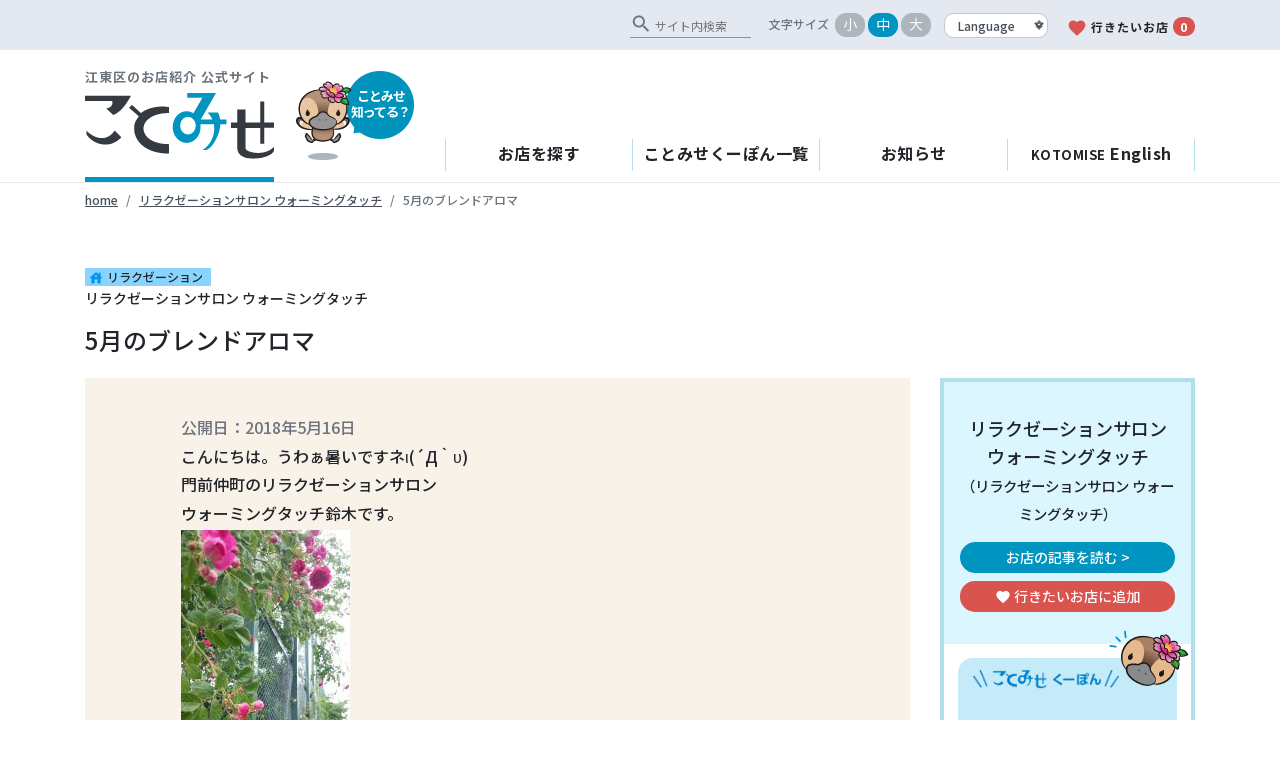

--- FILE ---
content_type: text/html; charset=UTF-8
request_url: https://kotomise.jp/blog/49593/
body_size: 15104
content:
<!DOCTYPE html>
<html lang="ja">
<head>
	<!-- Global site tag (gtag.js) - Google Analytics -->
	<script async src="https://www.googletagmanager.com/gtag/js?id=G-7QCDVBL2R2"></script>
	<script>
	  window.dataLayer = window.dataLayer || [];
	  function gtag(){dataLayer.push(arguments);}
	  gtag('js', new Date());

	  gtag('config', 'G-7QCDVBL2R2');
	</script>
	<meta charset="UTF-8">
	<meta http-equiv="X-UA-Compatible" content="IE=edge" />
	<meta name="viewport" content="width=device-width, initial-scale=1" />
	<link rel="profile" href="http://gmpg.org/xfn/11">
	<title>5月のブレンドアロマ ｜ リラクゼーションサロン ウォーミングタッチ ｜ ことみせ</title>	<meta name='robots' content='max-image-preview:large' />
	<style>img:is([sizes="auto" i], [sizes^="auto," i]) { contain-intrinsic-size: 3000px 1500px }</style>
	<link rel='dns-prefetch' href='//cdnjs.cloudflare.com' />
<link rel='dns-prefetch' href='//fonts.googleapis.com' />
<link rel="alternate" type="application/rss+xml" title="江東区お店検索サイトことみせ &raquo; フィード" href="https://kotomise.jp/feed/" />
<link rel="alternate" type="application/rss+xml" title="江東区お店検索サイトことみせ &raquo; コメントフィード" href="https://kotomise.jp/comments/feed/" />
<link rel="alternate" type="text/calendar" title="江東区お店検索サイトことみせ &raquo; iCal フィード" href="https://kotomise.jp/events/?ical=1" />
<script type="text/javascript">
/* <![CDATA[ */
window._wpemojiSettings = {"baseUrl":"https:\/\/s.w.org\/images\/core\/emoji\/15.0.3\/72x72\/","ext":".png","svgUrl":"https:\/\/s.w.org\/images\/core\/emoji\/15.0.3\/svg\/","svgExt":".svg","source":{"concatemoji":"https:\/\/kotomise.jp\/wp\/wp-includes\/js\/wp-emoji-release.min.js?ver=6.7.4"}};
/*! This file is auto-generated */
!function(i,n){var o,s,e;function c(e){try{var t={supportTests:e,timestamp:(new Date).valueOf()};sessionStorage.setItem(o,JSON.stringify(t))}catch(e){}}function p(e,t,n){e.clearRect(0,0,e.canvas.width,e.canvas.height),e.fillText(t,0,0);var t=new Uint32Array(e.getImageData(0,0,e.canvas.width,e.canvas.height).data),r=(e.clearRect(0,0,e.canvas.width,e.canvas.height),e.fillText(n,0,0),new Uint32Array(e.getImageData(0,0,e.canvas.width,e.canvas.height).data));return t.every(function(e,t){return e===r[t]})}function u(e,t,n){switch(t){case"flag":return n(e,"\ud83c\udff3\ufe0f\u200d\u26a7\ufe0f","\ud83c\udff3\ufe0f\u200b\u26a7\ufe0f")?!1:!n(e,"\ud83c\uddfa\ud83c\uddf3","\ud83c\uddfa\u200b\ud83c\uddf3")&&!n(e,"\ud83c\udff4\udb40\udc67\udb40\udc62\udb40\udc65\udb40\udc6e\udb40\udc67\udb40\udc7f","\ud83c\udff4\u200b\udb40\udc67\u200b\udb40\udc62\u200b\udb40\udc65\u200b\udb40\udc6e\u200b\udb40\udc67\u200b\udb40\udc7f");case"emoji":return!n(e,"\ud83d\udc26\u200d\u2b1b","\ud83d\udc26\u200b\u2b1b")}return!1}function f(e,t,n){var r="undefined"!=typeof WorkerGlobalScope&&self instanceof WorkerGlobalScope?new OffscreenCanvas(300,150):i.createElement("canvas"),a=r.getContext("2d",{willReadFrequently:!0}),o=(a.textBaseline="top",a.font="600 32px Arial",{});return e.forEach(function(e){o[e]=t(a,e,n)}),o}function t(e){var t=i.createElement("script");t.src=e,t.defer=!0,i.head.appendChild(t)}"undefined"!=typeof Promise&&(o="wpEmojiSettingsSupports",s=["flag","emoji"],n.supports={everything:!0,everythingExceptFlag:!0},e=new Promise(function(e){i.addEventListener("DOMContentLoaded",e,{once:!0})}),new Promise(function(t){var n=function(){try{var e=JSON.parse(sessionStorage.getItem(o));if("object"==typeof e&&"number"==typeof e.timestamp&&(new Date).valueOf()<e.timestamp+604800&&"object"==typeof e.supportTests)return e.supportTests}catch(e){}return null}();if(!n){if("undefined"!=typeof Worker&&"undefined"!=typeof OffscreenCanvas&&"undefined"!=typeof URL&&URL.createObjectURL&&"undefined"!=typeof Blob)try{var e="postMessage("+f.toString()+"("+[JSON.stringify(s),u.toString(),p.toString()].join(",")+"));",r=new Blob([e],{type:"text/javascript"}),a=new Worker(URL.createObjectURL(r),{name:"wpTestEmojiSupports"});return void(a.onmessage=function(e){c(n=e.data),a.terminate(),t(n)})}catch(e){}c(n=f(s,u,p))}t(n)}).then(function(e){for(var t in e)n.supports[t]=e[t],n.supports.everything=n.supports.everything&&n.supports[t],"flag"!==t&&(n.supports.everythingExceptFlag=n.supports.everythingExceptFlag&&n.supports[t]);n.supports.everythingExceptFlag=n.supports.everythingExceptFlag&&!n.supports.flag,n.DOMReady=!1,n.readyCallback=function(){n.DOMReady=!0}}).then(function(){return e}).then(function(){var e;n.supports.everything||(n.readyCallback(),(e=n.source||{}).concatemoji?t(e.concatemoji):e.wpemoji&&e.twemoji&&(t(e.twemoji),t(e.wpemoji)))}))}((window,document),window._wpemojiSettings);
/* ]]> */
</script>
<link rel='stylesheet' id='sbi_styles-css' href='https://kotomise.jp/wp/wp-content/plugins/instagram-feed/css/sbi-styles.min.css?ver=6.8.0' type='text/css' media='all' />
<style id='wp-emoji-styles-inline-css' type='text/css'>

	img.wp-smiley, img.emoji {
		display: inline !important;
		border: none !important;
		box-shadow: none !important;
		height: 1em !important;
		width: 1em !important;
		margin: 0 0.07em !important;
		vertical-align: -0.1em !important;
		background: none !important;
		padding: 0 !important;
	}
</style>
<link rel='stylesheet' id='wp-block-library-css' href='https://kotomise.jp/wp/wp-includes/css/dist/block-library/style.min.css?ver=6.7.4' type='text/css' media='all' />
<style id='classic-theme-styles-inline-css' type='text/css'>
/*! This file is auto-generated */
.wp-block-button__link{color:#fff;background-color:#32373c;border-radius:9999px;box-shadow:none;text-decoration:none;padding:calc(.667em + 2px) calc(1.333em + 2px);font-size:1.125em}.wp-block-file__button{background:#32373c;color:#fff;text-decoration:none}
</style>
<style id='global-styles-inline-css' type='text/css'>
:root{--wp--preset--aspect-ratio--square: 1;--wp--preset--aspect-ratio--4-3: 4/3;--wp--preset--aspect-ratio--3-4: 3/4;--wp--preset--aspect-ratio--3-2: 3/2;--wp--preset--aspect-ratio--2-3: 2/3;--wp--preset--aspect-ratio--16-9: 16/9;--wp--preset--aspect-ratio--9-16: 9/16;--wp--preset--color--black: #000000;--wp--preset--color--cyan-bluish-gray: #abb8c3;--wp--preset--color--white: #ffffff;--wp--preset--color--pale-pink: #f78da7;--wp--preset--color--vivid-red: #cf2e2e;--wp--preset--color--luminous-vivid-orange: #ff6900;--wp--preset--color--luminous-vivid-amber: #fcb900;--wp--preset--color--light-green-cyan: #7bdcb5;--wp--preset--color--vivid-green-cyan: #00d084;--wp--preset--color--pale-cyan-blue: #8ed1fc;--wp--preset--color--vivid-cyan-blue: #0693e3;--wp--preset--color--vivid-purple: #9b51e0;--wp--preset--gradient--vivid-cyan-blue-to-vivid-purple: linear-gradient(135deg,rgba(6,147,227,1) 0%,rgb(155,81,224) 100%);--wp--preset--gradient--light-green-cyan-to-vivid-green-cyan: linear-gradient(135deg,rgb(122,220,180) 0%,rgb(0,208,130) 100%);--wp--preset--gradient--luminous-vivid-amber-to-luminous-vivid-orange: linear-gradient(135deg,rgba(252,185,0,1) 0%,rgba(255,105,0,1) 100%);--wp--preset--gradient--luminous-vivid-orange-to-vivid-red: linear-gradient(135deg,rgba(255,105,0,1) 0%,rgb(207,46,46) 100%);--wp--preset--gradient--very-light-gray-to-cyan-bluish-gray: linear-gradient(135deg,rgb(238,238,238) 0%,rgb(169,184,195) 100%);--wp--preset--gradient--cool-to-warm-spectrum: linear-gradient(135deg,rgb(74,234,220) 0%,rgb(151,120,209) 20%,rgb(207,42,186) 40%,rgb(238,44,130) 60%,rgb(251,105,98) 80%,rgb(254,248,76) 100%);--wp--preset--gradient--blush-light-purple: linear-gradient(135deg,rgb(255,206,236) 0%,rgb(152,150,240) 100%);--wp--preset--gradient--blush-bordeaux: linear-gradient(135deg,rgb(254,205,165) 0%,rgb(254,45,45) 50%,rgb(107,0,62) 100%);--wp--preset--gradient--luminous-dusk: linear-gradient(135deg,rgb(255,203,112) 0%,rgb(199,81,192) 50%,rgb(65,88,208) 100%);--wp--preset--gradient--pale-ocean: linear-gradient(135deg,rgb(255,245,203) 0%,rgb(182,227,212) 50%,rgb(51,167,181) 100%);--wp--preset--gradient--electric-grass: linear-gradient(135deg,rgb(202,248,128) 0%,rgb(113,206,126) 100%);--wp--preset--gradient--midnight: linear-gradient(135deg,rgb(2,3,129) 0%,rgb(40,116,252) 100%);--wp--preset--font-size--small: 13px;--wp--preset--font-size--medium: 20px;--wp--preset--font-size--large: 36px;--wp--preset--font-size--x-large: 42px;--wp--preset--spacing--20: 0.44rem;--wp--preset--spacing--30: 0.67rem;--wp--preset--spacing--40: 1rem;--wp--preset--spacing--50: 1.5rem;--wp--preset--spacing--60: 2.25rem;--wp--preset--spacing--70: 3.38rem;--wp--preset--spacing--80: 5.06rem;--wp--preset--shadow--natural: 6px 6px 9px rgba(0, 0, 0, 0.2);--wp--preset--shadow--deep: 12px 12px 50px rgba(0, 0, 0, 0.4);--wp--preset--shadow--sharp: 6px 6px 0px rgba(0, 0, 0, 0.2);--wp--preset--shadow--outlined: 6px 6px 0px -3px rgba(255, 255, 255, 1), 6px 6px rgba(0, 0, 0, 1);--wp--preset--shadow--crisp: 6px 6px 0px rgba(0, 0, 0, 1);}:where(.is-layout-flex){gap: 0.5em;}:where(.is-layout-grid){gap: 0.5em;}body .is-layout-flex{display: flex;}.is-layout-flex{flex-wrap: wrap;align-items: center;}.is-layout-flex > :is(*, div){margin: 0;}body .is-layout-grid{display: grid;}.is-layout-grid > :is(*, div){margin: 0;}:where(.wp-block-columns.is-layout-flex){gap: 2em;}:where(.wp-block-columns.is-layout-grid){gap: 2em;}:where(.wp-block-post-template.is-layout-flex){gap: 1.25em;}:where(.wp-block-post-template.is-layout-grid){gap: 1.25em;}.has-black-color{color: var(--wp--preset--color--black) !important;}.has-cyan-bluish-gray-color{color: var(--wp--preset--color--cyan-bluish-gray) !important;}.has-white-color{color: var(--wp--preset--color--white) !important;}.has-pale-pink-color{color: var(--wp--preset--color--pale-pink) !important;}.has-vivid-red-color{color: var(--wp--preset--color--vivid-red) !important;}.has-luminous-vivid-orange-color{color: var(--wp--preset--color--luminous-vivid-orange) !important;}.has-luminous-vivid-amber-color{color: var(--wp--preset--color--luminous-vivid-amber) !important;}.has-light-green-cyan-color{color: var(--wp--preset--color--light-green-cyan) !important;}.has-vivid-green-cyan-color{color: var(--wp--preset--color--vivid-green-cyan) !important;}.has-pale-cyan-blue-color{color: var(--wp--preset--color--pale-cyan-blue) !important;}.has-vivid-cyan-blue-color{color: var(--wp--preset--color--vivid-cyan-blue) !important;}.has-vivid-purple-color{color: var(--wp--preset--color--vivid-purple) !important;}.has-black-background-color{background-color: var(--wp--preset--color--black) !important;}.has-cyan-bluish-gray-background-color{background-color: var(--wp--preset--color--cyan-bluish-gray) !important;}.has-white-background-color{background-color: var(--wp--preset--color--white) !important;}.has-pale-pink-background-color{background-color: var(--wp--preset--color--pale-pink) !important;}.has-vivid-red-background-color{background-color: var(--wp--preset--color--vivid-red) !important;}.has-luminous-vivid-orange-background-color{background-color: var(--wp--preset--color--luminous-vivid-orange) !important;}.has-luminous-vivid-amber-background-color{background-color: var(--wp--preset--color--luminous-vivid-amber) !important;}.has-light-green-cyan-background-color{background-color: var(--wp--preset--color--light-green-cyan) !important;}.has-vivid-green-cyan-background-color{background-color: var(--wp--preset--color--vivid-green-cyan) !important;}.has-pale-cyan-blue-background-color{background-color: var(--wp--preset--color--pale-cyan-blue) !important;}.has-vivid-cyan-blue-background-color{background-color: var(--wp--preset--color--vivid-cyan-blue) !important;}.has-vivid-purple-background-color{background-color: var(--wp--preset--color--vivid-purple) !important;}.has-black-border-color{border-color: var(--wp--preset--color--black) !important;}.has-cyan-bluish-gray-border-color{border-color: var(--wp--preset--color--cyan-bluish-gray) !important;}.has-white-border-color{border-color: var(--wp--preset--color--white) !important;}.has-pale-pink-border-color{border-color: var(--wp--preset--color--pale-pink) !important;}.has-vivid-red-border-color{border-color: var(--wp--preset--color--vivid-red) !important;}.has-luminous-vivid-orange-border-color{border-color: var(--wp--preset--color--luminous-vivid-orange) !important;}.has-luminous-vivid-amber-border-color{border-color: var(--wp--preset--color--luminous-vivid-amber) !important;}.has-light-green-cyan-border-color{border-color: var(--wp--preset--color--light-green-cyan) !important;}.has-vivid-green-cyan-border-color{border-color: var(--wp--preset--color--vivid-green-cyan) !important;}.has-pale-cyan-blue-border-color{border-color: var(--wp--preset--color--pale-cyan-blue) !important;}.has-vivid-cyan-blue-border-color{border-color: var(--wp--preset--color--vivid-cyan-blue) !important;}.has-vivid-purple-border-color{border-color: var(--wp--preset--color--vivid-purple) !important;}.has-vivid-cyan-blue-to-vivid-purple-gradient-background{background: var(--wp--preset--gradient--vivid-cyan-blue-to-vivid-purple) !important;}.has-light-green-cyan-to-vivid-green-cyan-gradient-background{background: var(--wp--preset--gradient--light-green-cyan-to-vivid-green-cyan) !important;}.has-luminous-vivid-amber-to-luminous-vivid-orange-gradient-background{background: var(--wp--preset--gradient--luminous-vivid-amber-to-luminous-vivid-orange) !important;}.has-luminous-vivid-orange-to-vivid-red-gradient-background{background: var(--wp--preset--gradient--luminous-vivid-orange-to-vivid-red) !important;}.has-very-light-gray-to-cyan-bluish-gray-gradient-background{background: var(--wp--preset--gradient--very-light-gray-to-cyan-bluish-gray) !important;}.has-cool-to-warm-spectrum-gradient-background{background: var(--wp--preset--gradient--cool-to-warm-spectrum) !important;}.has-blush-light-purple-gradient-background{background: var(--wp--preset--gradient--blush-light-purple) !important;}.has-blush-bordeaux-gradient-background{background: var(--wp--preset--gradient--blush-bordeaux) !important;}.has-luminous-dusk-gradient-background{background: var(--wp--preset--gradient--luminous-dusk) !important;}.has-pale-ocean-gradient-background{background: var(--wp--preset--gradient--pale-ocean) !important;}.has-electric-grass-gradient-background{background: var(--wp--preset--gradient--electric-grass) !important;}.has-midnight-gradient-background{background: var(--wp--preset--gradient--midnight) !important;}.has-small-font-size{font-size: var(--wp--preset--font-size--small) !important;}.has-medium-font-size{font-size: var(--wp--preset--font-size--medium) !important;}.has-large-font-size{font-size: var(--wp--preset--font-size--large) !important;}.has-x-large-font-size{font-size: var(--wp--preset--font-size--x-large) !important;}
:where(.wp-block-post-template.is-layout-flex){gap: 1.25em;}:where(.wp-block-post-template.is-layout-grid){gap: 1.25em;}
:where(.wp-block-columns.is-layout-flex){gap: 2em;}:where(.wp-block-columns.is-layout-grid){gap: 2em;}
:root :where(.wp-block-pullquote){font-size: 1.5em;line-height: 1.6;}
</style>
<link rel='stylesheet' id='amazonpolly-css' href='https://kotomise.jp/wp/wp-content/plugins/amazon-polly/public/css/amazonpolly-public.css?ver=1.0.0' type='text/css' media='all' />
<link rel='stylesheet' id='contact-form-7-css' href='https://kotomise.jp/wp/wp-content/plugins/contact-form-7/includes/css/styles.css?ver=6.0.5' type='text/css' media='all' />
<link rel='stylesheet' id='google-font-css' href='https://fonts.googleapis.com/css2?display=swap&#038;ver&#038;family=Noto+Sans+JP:wght@400;500;700' type='text/css' media='all' />
<link rel='stylesheet' id='google-icon-font-css' href='https://fonts.googleapis.com/icon?family=Material+Icons&#038;ver=6.7.4' type='text/css' media='all' />
<link rel='stylesheet' id='kotomise-styles-css' href='https://kotomise.jp/wp/wp-content/themes/kotomise-next/scss/custom.css?ver=0.1.1673288725' type='text/css' media='all' />
<script type="text/javascript" src="https://kotomise.jp/wp/wp-includes/js/jquery/jquery.min.js?ver=3.7.1" id="jquery-core-js"></script>
<script type="text/javascript" src="https://kotomise.jp/wp/wp-includes/js/jquery/jquery-migrate.min.js?ver=3.4.1" id="jquery-migrate-js"></script>
<script type="text/javascript" src="https://kotomise.jp/wp/wp-content/plugins/amazon-polly/public/js/amazonpolly-public.js?ver=1.0.0" id="amazonpolly-js"></script>
<link rel="https://api.w.org/" href="https://kotomise.jp/wp-json/" /><link rel="EditURI" type="application/rsd+xml" title="RSD" href="https://kotomise.jp/wp/xmlrpc.php?rsd" />
<meta name="generator" content="WordPress 6.7.4" />
<link rel="canonical" href="https://kotomise.jp/blog/49593/" />
<link rel='shortlink' href='https://kotomise.jp/?p=49593' />
<link rel="alternate" title="oEmbed (JSON)" type="application/json+oembed" href="https://kotomise.jp/wp-json/oembed/1.0/embed?url=https%3A%2F%2Fkotomise.jp%2Fblog%2F49593%2F" />
<link rel="alternate" title="oEmbed (XML)" type="text/xml+oembed" href="https://kotomise.jp/wp-json/oembed/1.0/embed?url=https%3A%2F%2Fkotomise.jp%2Fblog%2F49593%2F&#038;format=xml" />
<meta name="tec-api-version" content="v1"><meta name="tec-api-origin" content="https://kotomise.jp"><link rel="alternate" href="https://kotomise.jp/wp-json/tribe/events/v1/" /><!-- Instagram Feed CSS -->
<style type="text/css">
#sb_instagram #sbi_images .sbi_item{

width:100%!important;
height:auto;
}


#sb_instagram .sbi_photo_wrap {
    position: relative;
    width: 100%;
    height: 100%;
}


#sb_instagram .sbi_photo img{
width: 100%;
height: 100%;
object-fit: cover; 
}

#sb_instagram .sbi_photo{
    height: 100%;
}
</style>
<meta name="mobile-web-app-capable" content="yes">
<meta name="apple-mobile-web-app-capable" content="yes">
<meta name="apple-mobile-web-app-title" content="江東区お店検索サイトことみせ - 〈公式〉「江東お店の魅力発掘発信事業（通称 ことみせ）」/江東区">
<link rel="icon" href="https://kotomise.jp/wp/wp-content/uploads/2016/09/cropped-quotation_icon-32x32.png" sizes="32x32" />
<link rel="icon" href="https://kotomise.jp/wp/wp-content/uploads/2016/09/cropped-quotation_icon-192x192.png" sizes="192x192" />
<link rel="apple-touch-icon" href="https://kotomise.jp/wp/wp-content/uploads/2016/09/cropped-quotation_icon-180x180.png" />
<meta name="msapplication-TileImage" content="https://kotomise.jp/wp/wp-content/uploads/2016/09/cropped-quotation_icon-270x270.png" />
		<style type="text/css" id="wp-custom-css">
			.grecaptcha-badge { visibility: hidden; }		</style>
			<!--[if IE 9]>
		<link href="https://cdn.jsdelivr.net/gh/coliff/bootstrap-ie8/css/bootstrap-ie9.min.css" rel="stylesheet">
		<link href="scss/custom-ie9.css" rel="stylesheet">
	<![endif]-->

</head>

<body class="blog-template-default single single-blog postid-49593 wp-embed-responsive tribe-no-js">
<div class="clearfix"><!-- ie9 clearfix -->
<!-- gNav -->
<header id="site-header" class="clearfix" role="banner"><!-- ie9 clearfix -->
<div class="header-sub d-none d-md-block">
	<div class="container-xl">
			<div class="d-flex justify-content-end align-items-end">
				<form class="cse-search-box" action="https://kotomise.jp/cse/">
	<div class="g-custom input-group">
		<i class="material-icons" translate="no">search</i>
		<input type="hidden" name="cx" value="3c62db5491dbdc244">
		<input type="text" name="q" class="" placeholder="サイト内検索">
		<input type="hidden" name="ie" value="UTF-8" />
	</div>
</form>
								<ul id="change-size" class="d-flex align-items-center">
					<li class="label mr-1">文字サイズ</li>
					<li><span class="badge-pill badge-gray-light size-s" data-fontsize="S">小</span></li>
					<li><span class="badge-pill badge-gray-light size-m on" data-fontsize="M">中</span></li>
					<li><span class="badge-pill badge-gray-light size-l" data-fontsize="L">大</span></li>
				</ul>

				<select class="custom-select align-self-end change-lang">
	<option value="">Language</option>
	<option value="en">English</option>
	<option value="zh-CN">简体中文</option>
	<option value="zh-TW">繁體中文</option>
	<option value="ko">한국어</option>
</select>
				<a class="my-favorites hide-translation" href="https://kotomise.jp/favorite/">
					<i class="material-icons text-red">favorite</i>行きたいお店<span class="badge-pill badge-red ml-1 favorite-count">0</span>
				</a>
			</div>

	</div>
</div>
<div class="container-xl header-ie-9">
	<div class="row align-items-end">
		<div class="col-md-auto header-branding">
						<p class="logo-title text-secondary mt-3">江東区のお店紹介 公式サイト</p>
			<div>
				<a class="id_kotomise" href="https://kotomise.jp/">
					<img src="https://kotomise.jp/wp/wp-content/themes/kotomise-next/img/id_kotonise.svg" alt="ことみせ">
				</a>
				<div class="id_text d-none d-md-block">
					<a href="https://kotomise.jp/about/"><span>ことみせ</span>知ってる？</a>
				</div>
				<div class="d-md-none d-inline-block align-baseline">
					<select class="custom-select align-self-end change-lang">
	<option value="">Language</option>
	<option value="en">English</option>
	<option value="zh-CN">简体中文</option>
	<option value="zh-TW">繁體中文</option>
	<option value="ko">한국어</option>
</select>				</div>
			</div>
		</div>

		<div class="col header-nav d-flex flex-md-column-reverse">
			<nav class="navbar navbar-expand-md navbar-light justify-content-end">
				<button class="navbar-toggler" type="button" data-toggle="collapse" data-target="#navbarToggler" aria-controls="navbarToggler" aria-expanded="false" aria-label="Toggle navigation">
					<span class="navbar-toggler-icon"></span>
				</button>
				<div class="collapse navbar-collapse" id="navbarToggler">
					<div class="container-xl p-0-sp">
												<nav class="nav nav-pills flex-column flex-md-row d-flex align-items-stretch">
							<a class="flex-sm-fill text-sm-center nav-link" href="https://kotomise.jp/search/">お店を探す</a>
							<a class="flex-sm-fill text-sm-center nav-link" href="https://kotomise.jp/coupons/">ことみせくーぽん一覧</a>
							<a class="flex-sm-fill text-sm-center nav-link" href="https://kotomise.jp/info/">お知らせ</a>
							<a class="flex-sm-fill text-sm-center nav-link" href="https://kotomise.jp/en_articles/"><span>KOTOMISE</span> English</a>
							<a class="flex-sm-fill text-sm-center nav-link d-md-none hide-translation" href="https://kotomise.jp/favorite/">
								<i class="material-icons text-red">favorite</i>行きたいお店<span class="badge-pill badge-red ml-1 favorite-count">0</span>
							</a>
						</nav>
												<div class="d-block d-md-none menu-sp">
							<form class="cse-search-box" action="https://kotomise.jp/cse/">
	<div class="g-custom input-group">
		<i class="material-icons" translate="no">search</i>
		<input type="hidden" name="cx" value="3c62db5491dbdc244">
		<input type="text" name="q" class="" placeholder="サイト内検索">
		<input type="hidden" name="ie" value="UTF-8" />
	</div>
</form>							<div class="d-flex align-items-center mt-3 mb-3">
								<a class="id_text badge badge-primary" href="https://kotomise.jp/about/"><span>ことみせ</span>知ってる？</a>
								<ul class="d-flex ml-auto mb-0">
									<li class="ml-1">
										<a href="https://twitter.com/kotomise" target="_blank" rel="noopener"><img src="https://kotomise.jp/wp/wp-content/themes/kotomise-next/img/ico_tw.svg" alt="twitter"></a>
									</li>
									<li class="ml-1">
										<a href="https://www.facebook.com/kotomise" target="_blank" rel="noopener"><img src="https://kotomise.jp/wp/wp-content/themes/kotomise-next/img/ico_fb.svg" alt="facebook"></a>
									</li>
									<li class="ml-1">
										<a href="https://www.instagram.com/kotomise/" target="_blank" rel="noopener"><img class="instagram-icon" src="https://kotomise.jp/wp/wp-content/themes/kotomise-next/img/ico_is.svg" alt="Instagram"></a>
									</li>
								</ul>
							</div>
						</div>
					</div>
				</div>
			</nav>
			<!--<div class="announce align-self-md-end d-md-inline-block my-2 mb-md-3 mt-md-0 px-4 py-1 ">
				<a href="#" data-toggle="modal" data-target="#announce-detail-1">新型コロナウイルス感染拡大防止に伴う営業時間の表記について<svg xmlns="http://www.w3.org/2000/svg" viewBox="0 0 512 512"><path d="M432 48H208C190.3 48 176 62.33 176 80V96H128V80C128 35.82 163.8 0 208 0H432C476.2 0 512 35.82 512 80V304C512 348.2 476.2 384 432 384H416V336H432C449.7 336 464 321.7 464 304V80C464 62.33 449.7 48 432 48zM320 128C355.3 128 384 156.7 384 192V448C384 483.3 355.3 512 320 512H64C28.65 512 0 483.3 0 448V192C0 156.7 28.65 128 64 128H320zM64 464H320C328.8 464 336 456.8 336 448V256H48V448C48 456.8 55.16 464 64 464z"/></svg></a>
<div id="announce-detail-1" class="modal fade" tabindex="-1" role="dialog" aria-labelledby="announce-title" aria-hidden="true">
	<div class="modal-dialog modal-dialog-centered modal-lg" role="document">
		<div class="modal-content">
			<div class="modal-header">
				<h5 class="modal-title" id="announce-title-1">新型コロナウイルス感染拡大防止に伴う営業時間の表記について</h5>
				<button type="button" class="close" data-dismiss="modal" aria-label="Close">
					<span aria-hidden="true">&times;</span>
				</button>
			</div>
			<div class="modal-body">
				<p class="m-0">新型コロナウイルス感染拡大防止のため、一部登録店におきまして営業時間の短縮または臨時休業を実施しております。<br>
				各店の営業状況につきましては、お手数ですが直接お店へお問い合わせください。</p>
			</div>
			<div class="modal-footer">
				<button type="button" class="btn btn-secondary" data-dismiss="modal">閉じる</button>
			</div>
		</div>
	</div>
</div>
			</div>-->
			
		</div>
	</div>
</div>

</header>
<!-- /gNav --><div class="breadcrumb-sp">
  <div class="container-xl">
   <nav aria-label="breadcrumb">
      <ol class="breadcrumb mb-5 pl-0">
        <li class="breadcrumb-item"><a href="https://kotomise.jp">home</a></li>
        <li class="breadcrumb-item"><a href="https://kotomise.jp/shops/%e3%83%aa%e3%83%a9%e3%82%af%e3%82%bc%e3%83%bc%e3%82%b7%e3%83%a7%e3%83%b3%e3%82%b5%e3%83%ad%e3%83%b3-%e3%82%a6%e3%82%a9%e3%83%bc%e3%83%9f%e3%83%b3%e3%82%b0%e3%82%bf%e3%83%83%e3%83%81/">リラクゼーションサロン ウォーミングタッチ</a></li>
        <li class="breadcrumb-item active" aria-current="page">5月のブレンドアロマ</li>
      </ol>
   </nav>
  </div>
</div>

<div class="container-xl con">

	<div class="row">
				<!-- main -->
		<div class="col-12">
			<div class="cate-post">
							<span class="cate-living">
					<i class="material-icons" translate="no">house</i>リラクゼーション				</span>

							<p>リラクゼーションサロン ウォーミングタッチ</p>
			</div>

			<h2 class="shop-name mb-4">5月のブレンドアロマ</h2>
		</div>

		<div class="col-md-9">
			<div class="entry-content ">
				<p class="text-secondary">公開日：2018年5月16日</p>

				<p>こんにちは。うわぁ暑いですネι(´Д｀υ)</p>
<p>門前仲町のリラクゼーションサロン</p>
<p>ウォーミングタッチ鈴木です。</p>
<p><img fetchpriority="high" decoding="async" class="size-medium wp-image-49594" src="https://kotomise.jp/wp/wp-content/uploads/2018/05/DSC_n2505-169x300.jpg" alt="" width="169" height="300" srcset="https://kotomise.jp/wp/wp-content/uploads/2018/05/DSC_n2505-169x300.jpg 169w, https://kotomise.jp/wp/wp-content/uploads/2018/05/DSC_n2505-93x165.jpg 93w, https://kotomise.jp/wp/wp-content/uploads/2018/05/DSC_n2505-768x1365.jpg 768w, https://kotomise.jp/wp/wp-content/uploads/2018/05/DSC_n2505-450x800.jpg 450w" sizes="(max-width: 169px) 100vw, 169px" /></p>
<p>５月になってからの天候や気温のアップダウンが激しくて。お風邪などひいてしまった方もいらしたのでは。サロンでは電気ストーブをしまったり出したり・・・とその日によって悩みました(;・∀・)</p>
<p>アロマオイルのブレンドを選んでいただく時も、季節はもちろん外気温や湿度などに影響されることも少なくありません。不思議なことにその日に選ぶブレンドオイルが１つに集中することも。からだはその時に必要な香りを感じ取ってくれるのでしょうね。</p>
<p>今月のアロマオイルのブレンドは<a href="https://www.facebook.com/Warmingtouch/">こちら</a>をご覧ください。</p>
<p>ご利用お待ちいたしております。</p>
<p>&nbsp;</p>
<p><a href="http://beauty.geocities.jp/warmingtouch11/index.html">ウォーミングタッチ</a>は大人の女性のための隠れ家リラクゼーションサロンです</p>
<p>今月のキャンペーンは</p>
<p><strong>ロミロミ100分肩まわりのホットストーンつき　</strong>10,500円→9,500円</p>
<p><strong>フェイシャル薔薇のまどろみ60+ロミロミ60（計120分）　</strong>14.000円→13,000円</p>

				<div class="more-btn-area text-center">
					<a class="btn btn-primary btn-md badge-pill" href="#" role="button">続きを読む</a>
				</div>
			</div>


			<div class="nav-page"><nav aria-label="Page navigation"><ul class="pagination justify-content-around pt-5 pb-5"><li class="previous-link"><a href="https://kotomise.jp/blog/45802/" rel="prev">← 前の記事</li></a><li class="next-link"><a href="https://kotomise.jp/blog/50997/" rel="next">次の記事 →</li></a></ul></nav></div>
		</div>

		<!-- sidebar -->
		<div class="col-md-3 mb-5">
	<div class="sidebar-wrapper">
		<div class="sidebar-name">
			<p>リラクゼーションサロン ウォーミングタッチ<br> <small>（リラクゼーションサロン ウォーミングタッチ）</small></p>

									<a class="btn btn-primary btn-sm badge-pill btn-block" href="https://kotomise.jp/shops/%e3%83%aa%e3%83%a9%e3%82%af%e3%82%bc%e3%83%bc%e3%82%b7%e3%83%a7%e3%83%b3%e3%82%b5%e3%83%ad%e3%83%b3-%e3%82%a6%e3%82%a9%e3%83%bc%e3%83%9f%e3%83%b3%e3%82%b0%e3%82%bf%e3%83%83%e3%83%81/%e3%81%8a%e9%a1%94%e3%81%ae%e3%82%b1%e3%82%a2%e3%82%82%e7%96%b2%e5%8a%b4%e5%9b%9e%e5%be%a9%e3%82%82%e5%bf%85%e8%a6%81%e3%81%aa%e3%82%a2%e3%83%8a%e3%82%bf%e3%81%b8/">
				お店の記事を読む >
			</a>
			
						
			<a class="hide-translation btn btn-add btn-sm badge-pill btn-block " href="#" role="button" data-shop-id="26022" data-lang="ja">
				<i class="material-icons">favorite</i>行きたいお店<span>に追加</span>			</a>
		</div>
		<div class="sidebar-inner">

			<div class="sidebar-coupon">
				<div class="text-right">
					<img src="https://kotomise.jp/wp/wp-content/themes/kotomise-next/img/coupon_kotomi.svg" alt="ことみちゃん">
				</div>
				<p class="coupon-text">初めてご利用の方、コース価格より10%割引</p>
				<p class="coupon-day">特典日：毎営業日</p>
			</div>

			<a class="btn btn-coupon btn-sm btn-block"
				href="https://kotomise.jp/coupon/" role="button" target="coupon">ことみせくーぽんを使う<i
				class="material-icons" translate="no">keyboard_arrow_right</i></a>

			<h5 class="d-flex justify-content-between">お店の情報</h5>
			<ul class="ul-outer">
								<li>
					<ul class="d-flex align-items-center ul-inner">
						<li class="sidebar-deta">住所</li>
						<li>江東区冬木6-8 アーバンライフ冬木302</li>
					</ul>
				</li>
												<li>
					<ul class="d-flex align-items-center ul-inner">
						<li class="sidebar-deta">電話番号</li>
						<li>090-2454-0651</li>
					</ul>
				</li>
				
				
								<li>
					<ul class="d-flex align-items-center ul-inner">
						<li class="sidebar-deta">営業時間</li>
						<li>10:30～20:00(最終スタート) <br />
※ 日曜、祝日は最終スタート18:00</li>
					</ul>
				</li>
												<li>
					<ul class="d-flex align-items-center ul-inner">
						<li class="sidebar-deta">定休日</li>
						<li>不定休</li>
					</ul>
				</li>
												<li>
					<ul class="d-flex align-items-center ul-inner">
						<li class="sidebar-deta">アクセス</li>
						<li>門前仲町駅1出口から徒歩8分</li>
					</ul>
				</li>
				
								<li>
					<ul class="align-items-center ul-inner">
						<li class="sidebar-deta">URL</li>
						<li style="word-break:break-all;"><a href="https://www.warmingtouch-monnaka.com/" target="_blank">https://www.warmingtouch-monnaka.com/</a></li>
					</ul>
				</li>
				
			</ul>
										<iframe
				src="https://www.google.com/maps/embed/v1/place?key=AIzaSyDIo6Wg4HjdoEHTpmuHlxHZFz1TwsG9WZ8&zoom=16&q=35.673792,139.801167"
				width="100%" height="230" frameborder="0" style="border: 0;"
				aria-hidden="false"
				loading="lazy"></iframe>
			<a target="_blank" class="btn btn-primary btn-sm btn-block"
				href="https://maps.google.co.jp/maps?q=35.673792,139.801167"
				role="button">詳しい地図を見る<i class="material-icons" translate="no">keyboard_arrow_right</i></a>
			
					<h5 class="d-flex justify-content-between">お店のつぶやき</h5>
							<ul class="ul-outer">

										<li>
						<ul class="d-flex align-items-center ul-inner">
							<li>2019<span>07.26</span></li>
							<li>
								<ul>
									<li><a href="https://kotomise.jp/blog/61571/">脳のメンテナンス『シロダーラ』はじめました</a></li>
									<li class="info">リラクゼーションサロン ウォーミングタッチ</li>
								</ul>
							</li>
						</ul>
					</li>
										<li>
						<ul class="d-flex align-items-center ul-inner">
							<li>2019<span>06.01</span></li>
							<li>
								<ul>
									<li><a href="https://kotomise.jp/blog/59939/">6月のキャンペーン</a></li>
									<li class="info">リラクゼーションサロン ウォーミングタッチ</li>
								</ul>
							</li>
						</ul>
					</li>
										<li>
						<ul class="d-flex align-items-center ul-inner">
							<li>2019<span>04.05</span></li>
							<li>
								<ul>
									<li><a href="https://kotomise.jp/blog/58409/">4月のキャンペーン</a></li>
									<li class="info">リラクゼーションサロン ウォーミングタッチ</li>
								</ul>
							</li>
						</ul>
					</li>
					
				</ul>
			
					</div>

			</div>
</div>		<!-- /sidebar -->
		
	</div>

		<div class="row row-20 mt-5 p-sm-3">
		<div class="col-12">
			<h3>リラクゼーションサロン ウォーミングタッチ の近くのお店</h3>
		</div>


						<div class="col-lg-3 col-md-4 col-6 mb-3">
				<div class="card d-flex">

	<div class="cate">
				<p class="cate-eat">
			<i class="material-icons" translate="no">restaurant_menu</i>食堂・レストラン		</p>
				<p class="cate-eat">
			<i class="material-icons" translate="no">restaurant_menu</i>イタリア料理		</p>
			</div>

	<div class="card-image">
		<a href="https://kotomise.jp/shops/%e3%82%af%e3%83%a9%e3%83%95%e3%83%88%e3%83%91%e3%82%b9%e3%82%bf-%e3%83%88%e3%83%aa%e3%83%8e/">
		<img width="320" height="185" src="https://kotomise.jp/wp/wp-content/uploads/2020/04/eyecatch-768x445.jpg" class="card-img-top wp-post-image" alt="クラフトパスタ トリノ" decoding="async" loading="lazy" srcset="https://kotomise.jp/wp/wp-content/uploads/2020/04/eyecatch-768x445.jpg 768w, https://kotomise.jp/wp/wp-content/uploads/2020/04/eyecatch-280x162.jpg 280w, https://kotomise.jp/wp/wp-content/uploads/2020/04/eyecatch-300x174.jpg 300w, https://kotomise.jp/wp/wp-content/uploads/2020/04/eyecatch.jpg 825w" sizes="auto, (max-width: 320px) 100vw, 320px" />		</a>
	</div>

	<div class="card-body">
					<div class="text-right hide-translation">
				<button class="btn btn-favorite " data-shop-id="69396">
					<i class="material-icons" translate="no">favorite</i>
				</button>
			</div>
				<p class="card-subtitle">
			<a href="https://kotomise.jp/shops/%e3%82%af%e3%83%a9%e3%83%95%e3%83%88%e3%83%91%e3%82%b9%e3%82%bf-%e3%83%88%e3%83%aa%e3%83%8e/">クラフトパスタ トリノ</a>
		</p>
		<p class="card-title">
			<a href="https://kotomise.jp/shops/%e3%82%af%e3%83%a9%e3%83%95%e3%83%88%e3%83%91%e3%82%b9%e3%82%bf-%e3%83%88%e3%83%aa%e3%83%8e/">手打ちパスタと郷土料理！イタリアの知られざる美食を堪能</a>
		</p>
				<p class="tiket">
			<a href="https://kotomise.jp/shops/%e3%82%af%e3%83%a9%e3%83%95%e3%83%88%e3%83%91%e3%82%b9%e3%82%bf-%e3%83%88%e3%83%aa%e3%83%8e/"><i class="material-icons" translate="no">local_play</i>店内でご飲食の方に本日のプチデザートサービス</a>
		</p>
		
	</div>

	<div class="card-footer ">
				<p class="access">
			<i class="material-icons" translate="no">place</i>門前仲町駅1出口から徒歩7分		</p>
		</div>

</div>
				</div>
						<div class="col-lg-3 col-md-4 col-6 mb-3">
				<div class="card d-flex">

	<div class="cate">
				<p class="cate-eat">
			<i class="material-icons" translate="no">restaurant_menu</i>コーヒー・喫茶		</p>
			</div>

	<div class="card-image">
		<a href="https://kotomise.jp/shops/%e6%b1%9f%e6%88%b8%e6%b7%b1%e5%b7%9d%e7%8f%88%e7%90%b2%e6%9c%ac%e8%88%97/">
		<img width="320" height="185" src="https://kotomise.jp/wp/wp-content/uploads/2015/03/IMG_3288-980x638-340x197.jpg" class="card-img-top wp-post-image" alt="江戸深川珈琲本舗" decoding="async" loading="lazy" srcset="https://kotomise.jp/wp/wp-content/uploads/2015/03/IMG_3288-980x638-340x197.jpg 340w, https://kotomise.jp/wp/wp-content/uploads/2015/03/IMG_3288-980x638-280x162.jpg 280w, https://kotomise.jp/wp/wp-content/uploads/2015/03/IMG_3288-980x638-300x173.jpg 300w, https://kotomise.jp/wp/wp-content/uploads/2015/03/IMG_3288-980x638.jpg 950w" sizes="auto, (max-width: 320px) 100vw, 320px" />		</a>
	</div>

	<div class="card-body">
					<div class="text-right hide-translation">
				<button class="btn btn-favorite " data-shop-id="22453">
					<i class="material-icons" translate="no">favorite</i>
				</button>
			</div>
				<p class="card-subtitle">
			<a href="https://kotomise.jp/shops/%e6%b1%9f%e6%88%b8%e6%b7%b1%e5%b7%9d%e7%8f%88%e7%90%b2%e6%9c%ac%e8%88%97/">江戸深川珈琲本舗</a>
		</p>
		<p class="card-title">
			<a href="https://kotomise.jp/shops/%e6%b1%9f%e6%88%b8%e6%b7%b1%e5%b7%9d%e7%8f%88%e7%90%b2%e6%9c%ac%e8%88%97/">ハードボイルドな珈琲店</a>
		</p>
				<p class="tiket">
			<a href="https://kotomise.jp/shops/%e6%b1%9f%e6%88%b8%e6%b7%b1%e5%b7%9d%e7%8f%88%e7%90%b2%e6%9c%ac%e8%88%97/"><i class="material-icons" translate="no">local_play</i>ブレンドコーヒー20%割引</a>
		</p>
		
	</div>

	<div class="card-footer ">
				<p class="access">
			<i class="material-icons" translate="no">place</i>門前仲町駅1出口から徒歩7分		</p>
		</div>

</div>
				</div>
						<div class="col-lg-3 col-md-4 col-6 mb-3">
				<div class="card d-flex">

	<div class="cate">
				<p class="cate-learn">
			<i class="material-icons" translate="no">insert_emoticon</i>スポーツ・トレーニング		</p>
				<p class="cate-living">
			<i class="material-icons" translate="no">house</i>その他生活関連サービス		</p>
			</div>

	<div class="card-image">
		<a href="https://kotomise.jp/shops/%e3%82%b5%e3%83%b3%e3%82%a6%e3%82%a3%e3%83%b3%e6%a0%aa%e5%bc%8f%e4%bc%9a%e7%a4%be/">
		<img width="320" height="185" src="https://kotomise.jp/wp/wp-content/uploads/2021/09/b12c8b7e401505670006e9aa6ee0e2d0-768x445.jpg" class="card-img-top wp-post-image" alt="サンウィン株式会社" decoding="async" loading="lazy" srcset="https://kotomise.jp/wp/wp-content/uploads/2021/09/b12c8b7e401505670006e9aa6ee0e2d0-768x445.jpg 768w, https://kotomise.jp/wp/wp-content/uploads/2021/09/b12c8b7e401505670006e9aa6ee0e2d0-300x174.jpg 300w, https://kotomise.jp/wp/wp-content/uploads/2021/09/b12c8b7e401505670006e9aa6ee0e2d0-280x162.jpg 280w, https://kotomise.jp/wp/wp-content/uploads/2021/09/b12c8b7e401505670006e9aa6ee0e2d0.jpg 950w" sizes="auto, (max-width: 320px) 100vw, 320px" />		</a>
	</div>

	<div class="card-body">
					<div class="text-right hide-translation">
				<button class="btn btn-favorite " data-shop-id="88903">
					<i class="material-icons" translate="no">favorite</i>
				</button>
			</div>
				<p class="card-subtitle">
			<a href="https://kotomise.jp/shops/%e3%82%b5%e3%83%b3%e3%82%a6%e3%82%a3%e3%83%b3%e6%a0%aa%e5%bc%8f%e4%bc%9a%e7%a4%be/">サンウィン株式会社</a>
		</p>
		<p class="card-title">
			<a href="https://kotomise.jp/shops/%e3%82%b5%e3%83%b3%e3%82%a6%e3%82%a3%e3%83%b3%e6%a0%aa%e5%bc%8f%e4%bc%9a%e7%a4%be/">スポーツとライブ配信で地域を盛り上げます！</a>
		</p>
				<p class="tiket">
			<a href="https://kotomise.jp/shops/%e3%82%b5%e3%83%b3%e3%82%a6%e3%82%a3%e3%83%b3%e6%a0%aa%e5%bc%8f%e4%bc%9a%e7%a4%be/"><i class="material-icons" translate="no">local_play</i>新規登録の方にオリジナルTシャツプレゼント / ライブカメラ代金10%割引</a>
		</p>
		
	</div>

	<div class="card-footer ">
				<p class="access">
			<i class="material-icons" translate="no">place</i>門前仲町駅1出口から徒歩6分		</p>
		</div>

</div>
				</div>
						<div class="col-lg-3 col-md-4 col-6 mb-3">
				<div class="card d-flex">

	<div class="cate">
				<p class="cate-leisure">
			<i class="material-icons" translate="no">music_note</i>舞踊団		</p>
			</div>

	<div class="card-image">
		<a href="https://kotomise.jp/shops/%e6%b7%b1%e5%b7%9d%e3%81%8a%e3%81%a9%e3%82%8a%e5%8a%87%e5%a0%b4%e3%80%81/">
		<img width="320" height="185" src="https://kotomise.jp/wp/wp-content/uploads/2019/02/1f9d0296ff084c26d10c295e0093604a-768x445.jpg" class="card-img-top wp-post-image" alt="深川おどり" decoding="async" loading="lazy" srcset="https://kotomise.jp/wp/wp-content/uploads/2019/02/1f9d0296ff084c26d10c295e0093604a-768x445.jpg 768w, https://kotomise.jp/wp/wp-content/uploads/2019/02/1f9d0296ff084c26d10c295e0093604a-300x174.jpg 300w, https://kotomise.jp/wp/wp-content/uploads/2019/02/1f9d0296ff084c26d10c295e0093604a-280x162.jpg 280w, https://kotomise.jp/wp/wp-content/uploads/2019/02/1f9d0296ff084c26d10c295e0093604a.jpg 950w" sizes="auto, (max-width: 320px) 100vw, 320px" />		</a>
	</div>

	<div class="card-body">
					<div class="text-right hide-translation">
				<button class="btn btn-favorite " data-shop-id="56451">
					<i class="material-icons" translate="no">favorite</i>
				</button>
			</div>
				<p class="card-subtitle">
			<a href="https://kotomise.jp/shops/%e6%b7%b1%e5%b7%9d%e3%81%8a%e3%81%a9%e3%82%8a%e5%8a%87%e5%a0%b4%e3%80%81/">深川おどり</a>
		</p>
		<p class="card-title">
			<a href="https://kotomise.jp/shops/%e6%b7%b1%e5%b7%9d%e3%81%8a%e3%81%a9%e3%82%8a%e5%8a%87%e5%a0%b4%e3%80%81/">優美な所作を身に付けながら、楽しく踊ってストレス解消！</a>
		</p>
				<p class="tiket">
			<a href="https://kotomise.jp/shops/%e6%b7%b1%e5%b7%9d%e3%81%8a%e3%81%a9%e3%82%8a%e5%8a%87%e5%a0%b4%e3%80%81/"><i class="material-icons" translate="no">local_play</i>日本舞踊教室　入会金無料（通常10,000円）※稽古用着物1着進呈</a>
		</p>
		
	</div>

	<div class="card-footer ">
				<p class="access">
			<i class="material-icons" translate="no">place</i>門前仲町駅1出口から徒歩6分		</p>
		</div>

</div>
				</div>
			</div>
	
</div>



<!-- footer -->
</div><!-- /ie9 clearfix -->

<div class="pagetop">
	<a href="#site-header"><i class="material-icons" translate="no">keyboard_arrow_up</i></a>
</div>

<footer class="clearfix">
	<div class="wave">
		<div class="container text-right">
			<img src="https://kotomise.jp/wp/wp-content/themes/kotomise-next/img/pageTop_kotomi.svg" alt="コトミちゃん">

		</div>
	</div>

	<div class="container-fluid">
		<div class="row bg-blue-lighter pt-3">
			<div class="container-lg">
				<ul class="d-sm-flex justify-content-center mt-4 mb-3 clearfix">
					<li class="page_item page-item-541"><a href="https://kotomise.jp/about/">「ことみせ」とは</a></li>
<li class="page_item page-item-1190"><a href="https://kotomise.jp/terms/">このサイトについて</a></li>
					<li><a href="https://kotomise.jp/register/">新規登録申し込み・登録内容の変更はこちら</a></li>
					<li><a href="https://kotomise.jp/contact/">お問い合わせ</a></li>
					<li><a href="https://kotomise.jp/privacy/">個人情報保護方針</a></li>
				</ul>
				<div class="d-lg-flex justify-content-center mb-md-4 address">
					<div class="id_kotomise mr-sm-4">
						<img src="https://kotomise.jp/wp/wp-content/themes/kotomise-next/img/id_kotonise.svg" alt="ことみせ">
					</div>
					<div class="text-center text-lg-left">
						<p class="h6">ことみせ事務局</p>
						<p class="mb-lg-0">〒135-0047 東京都江東区富岡1-13-1 3F<br>
							TEL：03-6458-5340　FAX：03-6458-5341　mail：<a href="mailto:info@kotomise.jp" class="mail">info@kotomise.jp</a><br>
							営業時間：AM 9:00～PM 5:00　定休日：土日祝日</p>
					</div>
					<ul class="d-flex align-items-md-end justify-content-center mb-0 ml-lg-5">
						<li class="mr-2">
							<a href="https://twitter.com/kotomise" target="_blank" rel="noopener"><img src="https://kotomise.jp/wp/wp-content/themes/kotomise-next/img/ico_tw.svg" alt="twitter"></a>
						</li>
						<li class="mx-2">
							<a href="https://www.facebook.com/kotomise" target="_blank" rel="noopener"><img src="https://kotomise.jp/wp/wp-content/themes/kotomise-next/img/ico_fb.svg" alt="facebook"></a>
						</li>
						<li class="ml-2">
							<a href="https://www.instagram.com/kotomise/" target="_blank" rel="noopener"><img class="instagram-icon" src="https://kotomise.jp/wp/wp-content/themes/kotomise-next/img/ico_is.svg" alt="Instagram"></a>
						</li>
					</ul>
				</div>
				<p class="text-attention mt-4">区及び管理者は、本サイトの利用（登録店情報の提供やクーポンの利用等）に起因する取引に関する責任は一切負いません。詳しくは、『<a href="https://kotomise.jp/terms/">このサイトについて</a>』内をご覧ください。 <a href="https://kotomise.jp/sitemap-html/">サイトマップ</a>はこちら</p>
			</div>
			<div class="container-fluid home-bnr pt-3">
				<ul class="d-flex justify-content-center clearfix">
					<li><a href="https://www.city.koto.lg.jp/381104/tabekirikyouryokuten.html" target="_blank" rel="noopener"><img src="https://kotomise.jp/wp/wp-content/themes/kotomise-next/img/tabe5r_bn.png" alt="ぴかっと食べきり 江東5Rひろば"></a></li>
					<li><a href="https://www.city.koto.lg.jp/" target="_blank" rel="noopener"><img src="https://kotomise.jp/wp/wp-content/themes/kotomise-next/img/bnr_koto@2x.png" alt="江東区"></a></li>
					<li><a href="https://koto-kosodate-portal.jp/" target="_blank" rel="noopener"><img src="https://kotomise.jp/wp/wp-content/themes/kotomise-next/img/bnr_kosodate@2x.png" alt="江東区子育て情報ポータルサイト"></a></li>
					<li><a href="https://koto-kanko.jp/" target="_blank" rel="noopener"><img src="https://kotomise.jp/wp/wp-content/themes/kotomise-next/img/bnr_odekake@2x.png" alt="江東おでかけ情報局"></a></li>
					<li><a href="https://www.ko-syouren.jp/" target="_blank" rel="noopener"><img src="https://kotomise.jp/wp/wp-content/themes/kotomise-next/img/ktsn_bn.png" alt="江東区商店街連合会 商店街ナビ"></a></li>
				</ul>
			</div>
			<div class="container-fluid bg-dark">
				<p class="text-copyright mt-1 mb-1">Copyright &copy; 2020 ことみせ. All rights reserved.</p>
			</div>
		</div>
	</div>
</footer>
<script
	src="https://stackpath.bootstrapcdn.com/bootstrap/4.5.0/js/bootstrap.min.js"
	integrity="sha384-OgVRvuATP1z7JjHLkuOU7Xw704+h835Lr+6QL9UvYjZE3Ipu6Tp75j7Bh/kR0JKI"
	crossorigin="anonymous"
></script>

    <!--[if IE 9]>
    <script src="js/bootstrap-ie9.js"></script>
    <![endif]-->
		<script>
		( function ( body ) {
			'use strict';
			body.className = body.className.replace( /\btribe-no-js\b/, 'tribe-js' );
		} )( document.body );
		</script>
		<!-- Instagram Feed JS -->
<script type="text/javascript">
var sbiajaxurl = "https://kotomise.jp/wp/wp-admin/admin-ajax.php";
</script>
<script> /* <![CDATA[ */var tribe_l10n_datatables = {"aria":{"sort_ascending":": activate to sort column ascending","sort_descending":": activate to sort column descending"},"length_menu":"Show _MENU_ entries","empty_table":"No data available in table","info":"Showing _START_ to _END_ of _TOTAL_ entries","info_empty":"Showing 0 to 0 of 0 entries","info_filtered":"(filtered from _MAX_ total entries)","zero_records":"No matching records found","search":"Search:","all_selected_text":"All items on this page were selected. ","select_all_link":"Select all pages","clear_selection":"Clear Selection.","pagination":{"all":"All","next":"Next","previous":"Previous"},"select":{"rows":{"0":"","_":": Selected %d rows","1":": Selected 1 row"}},"datepicker":{"dayNames":["\u65e5\u66dc\u65e5","\u6708\u66dc\u65e5","\u706b\u66dc\u65e5","\u6c34\u66dc\u65e5","\u6728\u66dc\u65e5","\u91d1\u66dc\u65e5","\u571f\u66dc\u65e5"],"dayNamesShort":["\u65e5","\u6708","\u706b","\u6c34","\u6728","\u91d1","\u571f"],"dayNamesMin":["\u65e5","\u6708","\u706b","\u6c34","\u6728","\u91d1","\u571f"],"monthNames":["1\u6708","2\u6708","3\u6708","4\u6708","5\u6708","6\u6708","7\u6708","8\u6708","9\u6708","10\u6708","11\u6708","12\u6708"],"monthNamesShort":["1\u6708","2\u6708","3\u6708","4\u6708","5\u6708","6\u6708","7\u6708","8\u6708","9\u6708","10\u6708","11\u6708","12\u6708"],"monthNamesMin":["1\u6708","2\u6708","3\u6708","4\u6708","5\u6708","6\u6708","7\u6708","8\u6708","9\u6708","10\u6708","11\u6708","12\u6708"],"nextText":"Next","prevText":"Prev","currentText":"Today","closeText":"Done","today":"Today","clear":"Clear"}};/* ]]> */ </script><script type="text/javascript" src="https://kotomise.jp/wp/wp-includes/js/dist/hooks.min.js?ver=4d63a3d491d11ffd8ac6" id="wp-hooks-js"></script>
<script type="text/javascript" src="https://kotomise.jp/wp/wp-includes/js/dist/i18n.min.js?ver=5e580eb46a90c2b997e6" id="wp-i18n-js"></script>
<script type="text/javascript" id="wp-i18n-js-after">
/* <![CDATA[ */
wp.i18n.setLocaleData( { 'text direction\u0004ltr': [ 'ltr' ] } );
/* ]]> */
</script>
<script type="text/javascript" src="https://kotomise.jp/wp/wp-content/plugins/contact-form-7/includes/swv/js/index.js?ver=6.0.5" id="swv-js"></script>
<script type="text/javascript" id="contact-form-7-js-translations">
/* <![CDATA[ */
( function( domain, translations ) {
	var localeData = translations.locale_data[ domain ] || translations.locale_data.messages;
	localeData[""].domain = domain;
	wp.i18n.setLocaleData( localeData, domain );
} )( "contact-form-7", {"translation-revision-date":"2025-02-18 07:36:32+0000","generator":"GlotPress\/4.0.1","domain":"messages","locale_data":{"messages":{"":{"domain":"messages","plural-forms":"nplurals=1; plural=0;","lang":"ja_JP"},"This contact form is placed in the wrong place.":["\u3053\u306e\u30b3\u30f3\u30bf\u30af\u30c8\u30d5\u30a9\u30fc\u30e0\u306f\u9593\u9055\u3063\u305f\u4f4d\u7f6e\u306b\u7f6e\u304b\u308c\u3066\u3044\u307e\u3059\u3002"],"Error:":["\u30a8\u30e9\u30fc:"]}},"comment":{"reference":"includes\/js\/index.js"}} );
/* ]]> */
</script>
<script type="text/javascript" id="contact-form-7-js-before">
/* <![CDATA[ */
var wpcf7 = {
    "api": {
        "root": "https:\/\/kotomise.jp\/wp-json\/",
        "namespace": "contact-form-7\/v1"
    }
};
/* ]]> */
</script>
<script type="text/javascript" src="https://kotomise.jp/wp/wp-content/plugins/contact-form-7/includes/js/index.js?ver=6.0.5" id="contact-form-7-js"></script>
<script type="text/javascript" src="https://kotomise.jp/wp/wp-content/themes/kotomise-next/js/ofi.js?ver=6.7.4" id="ofi-js"></script>
<script type="text/javascript" id="ofi-js-after">
/* <![CDATA[ */
objectFitImages();
/* ]]> */
</script>
<script type="text/javascript" src="https://cdnjs.cloudflare.com/ajax/libs/jquery-cookie/1.4.1/jquery.cookie.min.js?ver=6.7.4" id="jquery-cookie-js"></script>
<script type="text/javascript" id="kotomise-scripts-js-before">
/* <![CDATA[ */
var search_result_url = "https://kotomise.jp/articles/";
/* ]]> */
</script>
<script type="text/javascript" src="https://kotomise.jp/wp/wp-content/themes/kotomise-next/js/kotomise.js?ver=0.1.1666725402" id="kotomise-scripts-js"></script>
<script type="text/javascript" src="https://www.google.com/recaptcha/api.js?render=6Lf-NQIrAAAAAHEJx909PVSfHTPCen4SY-6M5lUR&amp;ver=3.0" id="google-recaptcha-js"></script>
<script type="text/javascript" src="https://kotomise.jp/wp/wp-includes/js/dist/vendor/wp-polyfill.min.js?ver=3.15.0" id="wp-polyfill-js"></script>
<script type="text/javascript" id="wpcf7-recaptcha-js-before">
/* <![CDATA[ */
var wpcf7_recaptcha = {
    "sitekey": "6Lf-NQIrAAAAAHEJx909PVSfHTPCen4SY-6M5lUR",
    "actions": {
        "homepage": "homepage",
        "contactform": "contactform"
    }
};
/* ]]> */
</script>
<script type="text/javascript" src="https://kotomise.jp/wp/wp-content/plugins/contact-form-7/modules/recaptcha/index.js?ver=6.0.5" id="wpcf7-recaptcha-js"></script>
</body>
</html>



--- FILE ---
content_type: text/html; charset=utf-8
request_url: https://www.google.com/recaptcha/api2/anchor?ar=1&k=6Lf-NQIrAAAAAHEJx909PVSfHTPCen4SY-6M5lUR&co=aHR0cHM6Ly9rb3RvbWlzZS5qcDo0NDM.&hl=en&v=PoyoqOPhxBO7pBk68S4YbpHZ&size=invisible&anchor-ms=20000&execute-ms=30000&cb=9ejb1n17sxzn
body_size: 48614
content:
<!DOCTYPE HTML><html dir="ltr" lang="en"><head><meta http-equiv="Content-Type" content="text/html; charset=UTF-8">
<meta http-equiv="X-UA-Compatible" content="IE=edge">
<title>reCAPTCHA</title>
<style type="text/css">
/* cyrillic-ext */
@font-face {
  font-family: 'Roboto';
  font-style: normal;
  font-weight: 400;
  font-stretch: 100%;
  src: url(//fonts.gstatic.com/s/roboto/v48/KFO7CnqEu92Fr1ME7kSn66aGLdTylUAMa3GUBHMdazTgWw.woff2) format('woff2');
  unicode-range: U+0460-052F, U+1C80-1C8A, U+20B4, U+2DE0-2DFF, U+A640-A69F, U+FE2E-FE2F;
}
/* cyrillic */
@font-face {
  font-family: 'Roboto';
  font-style: normal;
  font-weight: 400;
  font-stretch: 100%;
  src: url(//fonts.gstatic.com/s/roboto/v48/KFO7CnqEu92Fr1ME7kSn66aGLdTylUAMa3iUBHMdazTgWw.woff2) format('woff2');
  unicode-range: U+0301, U+0400-045F, U+0490-0491, U+04B0-04B1, U+2116;
}
/* greek-ext */
@font-face {
  font-family: 'Roboto';
  font-style: normal;
  font-weight: 400;
  font-stretch: 100%;
  src: url(//fonts.gstatic.com/s/roboto/v48/KFO7CnqEu92Fr1ME7kSn66aGLdTylUAMa3CUBHMdazTgWw.woff2) format('woff2');
  unicode-range: U+1F00-1FFF;
}
/* greek */
@font-face {
  font-family: 'Roboto';
  font-style: normal;
  font-weight: 400;
  font-stretch: 100%;
  src: url(//fonts.gstatic.com/s/roboto/v48/KFO7CnqEu92Fr1ME7kSn66aGLdTylUAMa3-UBHMdazTgWw.woff2) format('woff2');
  unicode-range: U+0370-0377, U+037A-037F, U+0384-038A, U+038C, U+038E-03A1, U+03A3-03FF;
}
/* math */
@font-face {
  font-family: 'Roboto';
  font-style: normal;
  font-weight: 400;
  font-stretch: 100%;
  src: url(//fonts.gstatic.com/s/roboto/v48/KFO7CnqEu92Fr1ME7kSn66aGLdTylUAMawCUBHMdazTgWw.woff2) format('woff2');
  unicode-range: U+0302-0303, U+0305, U+0307-0308, U+0310, U+0312, U+0315, U+031A, U+0326-0327, U+032C, U+032F-0330, U+0332-0333, U+0338, U+033A, U+0346, U+034D, U+0391-03A1, U+03A3-03A9, U+03B1-03C9, U+03D1, U+03D5-03D6, U+03F0-03F1, U+03F4-03F5, U+2016-2017, U+2034-2038, U+203C, U+2040, U+2043, U+2047, U+2050, U+2057, U+205F, U+2070-2071, U+2074-208E, U+2090-209C, U+20D0-20DC, U+20E1, U+20E5-20EF, U+2100-2112, U+2114-2115, U+2117-2121, U+2123-214F, U+2190, U+2192, U+2194-21AE, U+21B0-21E5, U+21F1-21F2, U+21F4-2211, U+2213-2214, U+2216-22FF, U+2308-230B, U+2310, U+2319, U+231C-2321, U+2336-237A, U+237C, U+2395, U+239B-23B7, U+23D0, U+23DC-23E1, U+2474-2475, U+25AF, U+25B3, U+25B7, U+25BD, U+25C1, U+25CA, U+25CC, U+25FB, U+266D-266F, U+27C0-27FF, U+2900-2AFF, U+2B0E-2B11, U+2B30-2B4C, U+2BFE, U+3030, U+FF5B, U+FF5D, U+1D400-1D7FF, U+1EE00-1EEFF;
}
/* symbols */
@font-face {
  font-family: 'Roboto';
  font-style: normal;
  font-weight: 400;
  font-stretch: 100%;
  src: url(//fonts.gstatic.com/s/roboto/v48/KFO7CnqEu92Fr1ME7kSn66aGLdTylUAMaxKUBHMdazTgWw.woff2) format('woff2');
  unicode-range: U+0001-000C, U+000E-001F, U+007F-009F, U+20DD-20E0, U+20E2-20E4, U+2150-218F, U+2190, U+2192, U+2194-2199, U+21AF, U+21E6-21F0, U+21F3, U+2218-2219, U+2299, U+22C4-22C6, U+2300-243F, U+2440-244A, U+2460-24FF, U+25A0-27BF, U+2800-28FF, U+2921-2922, U+2981, U+29BF, U+29EB, U+2B00-2BFF, U+4DC0-4DFF, U+FFF9-FFFB, U+10140-1018E, U+10190-1019C, U+101A0, U+101D0-101FD, U+102E0-102FB, U+10E60-10E7E, U+1D2C0-1D2D3, U+1D2E0-1D37F, U+1F000-1F0FF, U+1F100-1F1AD, U+1F1E6-1F1FF, U+1F30D-1F30F, U+1F315, U+1F31C, U+1F31E, U+1F320-1F32C, U+1F336, U+1F378, U+1F37D, U+1F382, U+1F393-1F39F, U+1F3A7-1F3A8, U+1F3AC-1F3AF, U+1F3C2, U+1F3C4-1F3C6, U+1F3CA-1F3CE, U+1F3D4-1F3E0, U+1F3ED, U+1F3F1-1F3F3, U+1F3F5-1F3F7, U+1F408, U+1F415, U+1F41F, U+1F426, U+1F43F, U+1F441-1F442, U+1F444, U+1F446-1F449, U+1F44C-1F44E, U+1F453, U+1F46A, U+1F47D, U+1F4A3, U+1F4B0, U+1F4B3, U+1F4B9, U+1F4BB, U+1F4BF, U+1F4C8-1F4CB, U+1F4D6, U+1F4DA, U+1F4DF, U+1F4E3-1F4E6, U+1F4EA-1F4ED, U+1F4F7, U+1F4F9-1F4FB, U+1F4FD-1F4FE, U+1F503, U+1F507-1F50B, U+1F50D, U+1F512-1F513, U+1F53E-1F54A, U+1F54F-1F5FA, U+1F610, U+1F650-1F67F, U+1F687, U+1F68D, U+1F691, U+1F694, U+1F698, U+1F6AD, U+1F6B2, U+1F6B9-1F6BA, U+1F6BC, U+1F6C6-1F6CF, U+1F6D3-1F6D7, U+1F6E0-1F6EA, U+1F6F0-1F6F3, U+1F6F7-1F6FC, U+1F700-1F7FF, U+1F800-1F80B, U+1F810-1F847, U+1F850-1F859, U+1F860-1F887, U+1F890-1F8AD, U+1F8B0-1F8BB, U+1F8C0-1F8C1, U+1F900-1F90B, U+1F93B, U+1F946, U+1F984, U+1F996, U+1F9E9, U+1FA00-1FA6F, U+1FA70-1FA7C, U+1FA80-1FA89, U+1FA8F-1FAC6, U+1FACE-1FADC, U+1FADF-1FAE9, U+1FAF0-1FAF8, U+1FB00-1FBFF;
}
/* vietnamese */
@font-face {
  font-family: 'Roboto';
  font-style: normal;
  font-weight: 400;
  font-stretch: 100%;
  src: url(//fonts.gstatic.com/s/roboto/v48/KFO7CnqEu92Fr1ME7kSn66aGLdTylUAMa3OUBHMdazTgWw.woff2) format('woff2');
  unicode-range: U+0102-0103, U+0110-0111, U+0128-0129, U+0168-0169, U+01A0-01A1, U+01AF-01B0, U+0300-0301, U+0303-0304, U+0308-0309, U+0323, U+0329, U+1EA0-1EF9, U+20AB;
}
/* latin-ext */
@font-face {
  font-family: 'Roboto';
  font-style: normal;
  font-weight: 400;
  font-stretch: 100%;
  src: url(//fonts.gstatic.com/s/roboto/v48/KFO7CnqEu92Fr1ME7kSn66aGLdTylUAMa3KUBHMdazTgWw.woff2) format('woff2');
  unicode-range: U+0100-02BA, U+02BD-02C5, U+02C7-02CC, U+02CE-02D7, U+02DD-02FF, U+0304, U+0308, U+0329, U+1D00-1DBF, U+1E00-1E9F, U+1EF2-1EFF, U+2020, U+20A0-20AB, U+20AD-20C0, U+2113, U+2C60-2C7F, U+A720-A7FF;
}
/* latin */
@font-face {
  font-family: 'Roboto';
  font-style: normal;
  font-weight: 400;
  font-stretch: 100%;
  src: url(//fonts.gstatic.com/s/roboto/v48/KFO7CnqEu92Fr1ME7kSn66aGLdTylUAMa3yUBHMdazQ.woff2) format('woff2');
  unicode-range: U+0000-00FF, U+0131, U+0152-0153, U+02BB-02BC, U+02C6, U+02DA, U+02DC, U+0304, U+0308, U+0329, U+2000-206F, U+20AC, U+2122, U+2191, U+2193, U+2212, U+2215, U+FEFF, U+FFFD;
}
/* cyrillic-ext */
@font-face {
  font-family: 'Roboto';
  font-style: normal;
  font-weight: 500;
  font-stretch: 100%;
  src: url(//fonts.gstatic.com/s/roboto/v48/KFO7CnqEu92Fr1ME7kSn66aGLdTylUAMa3GUBHMdazTgWw.woff2) format('woff2');
  unicode-range: U+0460-052F, U+1C80-1C8A, U+20B4, U+2DE0-2DFF, U+A640-A69F, U+FE2E-FE2F;
}
/* cyrillic */
@font-face {
  font-family: 'Roboto';
  font-style: normal;
  font-weight: 500;
  font-stretch: 100%;
  src: url(//fonts.gstatic.com/s/roboto/v48/KFO7CnqEu92Fr1ME7kSn66aGLdTylUAMa3iUBHMdazTgWw.woff2) format('woff2');
  unicode-range: U+0301, U+0400-045F, U+0490-0491, U+04B0-04B1, U+2116;
}
/* greek-ext */
@font-face {
  font-family: 'Roboto';
  font-style: normal;
  font-weight: 500;
  font-stretch: 100%;
  src: url(//fonts.gstatic.com/s/roboto/v48/KFO7CnqEu92Fr1ME7kSn66aGLdTylUAMa3CUBHMdazTgWw.woff2) format('woff2');
  unicode-range: U+1F00-1FFF;
}
/* greek */
@font-face {
  font-family: 'Roboto';
  font-style: normal;
  font-weight: 500;
  font-stretch: 100%;
  src: url(//fonts.gstatic.com/s/roboto/v48/KFO7CnqEu92Fr1ME7kSn66aGLdTylUAMa3-UBHMdazTgWw.woff2) format('woff2');
  unicode-range: U+0370-0377, U+037A-037F, U+0384-038A, U+038C, U+038E-03A1, U+03A3-03FF;
}
/* math */
@font-face {
  font-family: 'Roboto';
  font-style: normal;
  font-weight: 500;
  font-stretch: 100%;
  src: url(//fonts.gstatic.com/s/roboto/v48/KFO7CnqEu92Fr1ME7kSn66aGLdTylUAMawCUBHMdazTgWw.woff2) format('woff2');
  unicode-range: U+0302-0303, U+0305, U+0307-0308, U+0310, U+0312, U+0315, U+031A, U+0326-0327, U+032C, U+032F-0330, U+0332-0333, U+0338, U+033A, U+0346, U+034D, U+0391-03A1, U+03A3-03A9, U+03B1-03C9, U+03D1, U+03D5-03D6, U+03F0-03F1, U+03F4-03F5, U+2016-2017, U+2034-2038, U+203C, U+2040, U+2043, U+2047, U+2050, U+2057, U+205F, U+2070-2071, U+2074-208E, U+2090-209C, U+20D0-20DC, U+20E1, U+20E5-20EF, U+2100-2112, U+2114-2115, U+2117-2121, U+2123-214F, U+2190, U+2192, U+2194-21AE, U+21B0-21E5, U+21F1-21F2, U+21F4-2211, U+2213-2214, U+2216-22FF, U+2308-230B, U+2310, U+2319, U+231C-2321, U+2336-237A, U+237C, U+2395, U+239B-23B7, U+23D0, U+23DC-23E1, U+2474-2475, U+25AF, U+25B3, U+25B7, U+25BD, U+25C1, U+25CA, U+25CC, U+25FB, U+266D-266F, U+27C0-27FF, U+2900-2AFF, U+2B0E-2B11, U+2B30-2B4C, U+2BFE, U+3030, U+FF5B, U+FF5D, U+1D400-1D7FF, U+1EE00-1EEFF;
}
/* symbols */
@font-face {
  font-family: 'Roboto';
  font-style: normal;
  font-weight: 500;
  font-stretch: 100%;
  src: url(//fonts.gstatic.com/s/roboto/v48/KFO7CnqEu92Fr1ME7kSn66aGLdTylUAMaxKUBHMdazTgWw.woff2) format('woff2');
  unicode-range: U+0001-000C, U+000E-001F, U+007F-009F, U+20DD-20E0, U+20E2-20E4, U+2150-218F, U+2190, U+2192, U+2194-2199, U+21AF, U+21E6-21F0, U+21F3, U+2218-2219, U+2299, U+22C4-22C6, U+2300-243F, U+2440-244A, U+2460-24FF, U+25A0-27BF, U+2800-28FF, U+2921-2922, U+2981, U+29BF, U+29EB, U+2B00-2BFF, U+4DC0-4DFF, U+FFF9-FFFB, U+10140-1018E, U+10190-1019C, U+101A0, U+101D0-101FD, U+102E0-102FB, U+10E60-10E7E, U+1D2C0-1D2D3, U+1D2E0-1D37F, U+1F000-1F0FF, U+1F100-1F1AD, U+1F1E6-1F1FF, U+1F30D-1F30F, U+1F315, U+1F31C, U+1F31E, U+1F320-1F32C, U+1F336, U+1F378, U+1F37D, U+1F382, U+1F393-1F39F, U+1F3A7-1F3A8, U+1F3AC-1F3AF, U+1F3C2, U+1F3C4-1F3C6, U+1F3CA-1F3CE, U+1F3D4-1F3E0, U+1F3ED, U+1F3F1-1F3F3, U+1F3F5-1F3F7, U+1F408, U+1F415, U+1F41F, U+1F426, U+1F43F, U+1F441-1F442, U+1F444, U+1F446-1F449, U+1F44C-1F44E, U+1F453, U+1F46A, U+1F47D, U+1F4A3, U+1F4B0, U+1F4B3, U+1F4B9, U+1F4BB, U+1F4BF, U+1F4C8-1F4CB, U+1F4D6, U+1F4DA, U+1F4DF, U+1F4E3-1F4E6, U+1F4EA-1F4ED, U+1F4F7, U+1F4F9-1F4FB, U+1F4FD-1F4FE, U+1F503, U+1F507-1F50B, U+1F50D, U+1F512-1F513, U+1F53E-1F54A, U+1F54F-1F5FA, U+1F610, U+1F650-1F67F, U+1F687, U+1F68D, U+1F691, U+1F694, U+1F698, U+1F6AD, U+1F6B2, U+1F6B9-1F6BA, U+1F6BC, U+1F6C6-1F6CF, U+1F6D3-1F6D7, U+1F6E0-1F6EA, U+1F6F0-1F6F3, U+1F6F7-1F6FC, U+1F700-1F7FF, U+1F800-1F80B, U+1F810-1F847, U+1F850-1F859, U+1F860-1F887, U+1F890-1F8AD, U+1F8B0-1F8BB, U+1F8C0-1F8C1, U+1F900-1F90B, U+1F93B, U+1F946, U+1F984, U+1F996, U+1F9E9, U+1FA00-1FA6F, U+1FA70-1FA7C, U+1FA80-1FA89, U+1FA8F-1FAC6, U+1FACE-1FADC, U+1FADF-1FAE9, U+1FAF0-1FAF8, U+1FB00-1FBFF;
}
/* vietnamese */
@font-face {
  font-family: 'Roboto';
  font-style: normal;
  font-weight: 500;
  font-stretch: 100%;
  src: url(//fonts.gstatic.com/s/roboto/v48/KFO7CnqEu92Fr1ME7kSn66aGLdTylUAMa3OUBHMdazTgWw.woff2) format('woff2');
  unicode-range: U+0102-0103, U+0110-0111, U+0128-0129, U+0168-0169, U+01A0-01A1, U+01AF-01B0, U+0300-0301, U+0303-0304, U+0308-0309, U+0323, U+0329, U+1EA0-1EF9, U+20AB;
}
/* latin-ext */
@font-face {
  font-family: 'Roboto';
  font-style: normal;
  font-weight: 500;
  font-stretch: 100%;
  src: url(//fonts.gstatic.com/s/roboto/v48/KFO7CnqEu92Fr1ME7kSn66aGLdTylUAMa3KUBHMdazTgWw.woff2) format('woff2');
  unicode-range: U+0100-02BA, U+02BD-02C5, U+02C7-02CC, U+02CE-02D7, U+02DD-02FF, U+0304, U+0308, U+0329, U+1D00-1DBF, U+1E00-1E9F, U+1EF2-1EFF, U+2020, U+20A0-20AB, U+20AD-20C0, U+2113, U+2C60-2C7F, U+A720-A7FF;
}
/* latin */
@font-face {
  font-family: 'Roboto';
  font-style: normal;
  font-weight: 500;
  font-stretch: 100%;
  src: url(//fonts.gstatic.com/s/roboto/v48/KFO7CnqEu92Fr1ME7kSn66aGLdTylUAMa3yUBHMdazQ.woff2) format('woff2');
  unicode-range: U+0000-00FF, U+0131, U+0152-0153, U+02BB-02BC, U+02C6, U+02DA, U+02DC, U+0304, U+0308, U+0329, U+2000-206F, U+20AC, U+2122, U+2191, U+2193, U+2212, U+2215, U+FEFF, U+FFFD;
}
/* cyrillic-ext */
@font-face {
  font-family: 'Roboto';
  font-style: normal;
  font-weight: 900;
  font-stretch: 100%;
  src: url(//fonts.gstatic.com/s/roboto/v48/KFO7CnqEu92Fr1ME7kSn66aGLdTylUAMa3GUBHMdazTgWw.woff2) format('woff2');
  unicode-range: U+0460-052F, U+1C80-1C8A, U+20B4, U+2DE0-2DFF, U+A640-A69F, U+FE2E-FE2F;
}
/* cyrillic */
@font-face {
  font-family: 'Roboto';
  font-style: normal;
  font-weight: 900;
  font-stretch: 100%;
  src: url(//fonts.gstatic.com/s/roboto/v48/KFO7CnqEu92Fr1ME7kSn66aGLdTylUAMa3iUBHMdazTgWw.woff2) format('woff2');
  unicode-range: U+0301, U+0400-045F, U+0490-0491, U+04B0-04B1, U+2116;
}
/* greek-ext */
@font-face {
  font-family: 'Roboto';
  font-style: normal;
  font-weight: 900;
  font-stretch: 100%;
  src: url(//fonts.gstatic.com/s/roboto/v48/KFO7CnqEu92Fr1ME7kSn66aGLdTylUAMa3CUBHMdazTgWw.woff2) format('woff2');
  unicode-range: U+1F00-1FFF;
}
/* greek */
@font-face {
  font-family: 'Roboto';
  font-style: normal;
  font-weight: 900;
  font-stretch: 100%;
  src: url(//fonts.gstatic.com/s/roboto/v48/KFO7CnqEu92Fr1ME7kSn66aGLdTylUAMa3-UBHMdazTgWw.woff2) format('woff2');
  unicode-range: U+0370-0377, U+037A-037F, U+0384-038A, U+038C, U+038E-03A1, U+03A3-03FF;
}
/* math */
@font-face {
  font-family: 'Roboto';
  font-style: normal;
  font-weight: 900;
  font-stretch: 100%;
  src: url(//fonts.gstatic.com/s/roboto/v48/KFO7CnqEu92Fr1ME7kSn66aGLdTylUAMawCUBHMdazTgWw.woff2) format('woff2');
  unicode-range: U+0302-0303, U+0305, U+0307-0308, U+0310, U+0312, U+0315, U+031A, U+0326-0327, U+032C, U+032F-0330, U+0332-0333, U+0338, U+033A, U+0346, U+034D, U+0391-03A1, U+03A3-03A9, U+03B1-03C9, U+03D1, U+03D5-03D6, U+03F0-03F1, U+03F4-03F5, U+2016-2017, U+2034-2038, U+203C, U+2040, U+2043, U+2047, U+2050, U+2057, U+205F, U+2070-2071, U+2074-208E, U+2090-209C, U+20D0-20DC, U+20E1, U+20E5-20EF, U+2100-2112, U+2114-2115, U+2117-2121, U+2123-214F, U+2190, U+2192, U+2194-21AE, U+21B0-21E5, U+21F1-21F2, U+21F4-2211, U+2213-2214, U+2216-22FF, U+2308-230B, U+2310, U+2319, U+231C-2321, U+2336-237A, U+237C, U+2395, U+239B-23B7, U+23D0, U+23DC-23E1, U+2474-2475, U+25AF, U+25B3, U+25B7, U+25BD, U+25C1, U+25CA, U+25CC, U+25FB, U+266D-266F, U+27C0-27FF, U+2900-2AFF, U+2B0E-2B11, U+2B30-2B4C, U+2BFE, U+3030, U+FF5B, U+FF5D, U+1D400-1D7FF, U+1EE00-1EEFF;
}
/* symbols */
@font-face {
  font-family: 'Roboto';
  font-style: normal;
  font-weight: 900;
  font-stretch: 100%;
  src: url(//fonts.gstatic.com/s/roboto/v48/KFO7CnqEu92Fr1ME7kSn66aGLdTylUAMaxKUBHMdazTgWw.woff2) format('woff2');
  unicode-range: U+0001-000C, U+000E-001F, U+007F-009F, U+20DD-20E0, U+20E2-20E4, U+2150-218F, U+2190, U+2192, U+2194-2199, U+21AF, U+21E6-21F0, U+21F3, U+2218-2219, U+2299, U+22C4-22C6, U+2300-243F, U+2440-244A, U+2460-24FF, U+25A0-27BF, U+2800-28FF, U+2921-2922, U+2981, U+29BF, U+29EB, U+2B00-2BFF, U+4DC0-4DFF, U+FFF9-FFFB, U+10140-1018E, U+10190-1019C, U+101A0, U+101D0-101FD, U+102E0-102FB, U+10E60-10E7E, U+1D2C0-1D2D3, U+1D2E0-1D37F, U+1F000-1F0FF, U+1F100-1F1AD, U+1F1E6-1F1FF, U+1F30D-1F30F, U+1F315, U+1F31C, U+1F31E, U+1F320-1F32C, U+1F336, U+1F378, U+1F37D, U+1F382, U+1F393-1F39F, U+1F3A7-1F3A8, U+1F3AC-1F3AF, U+1F3C2, U+1F3C4-1F3C6, U+1F3CA-1F3CE, U+1F3D4-1F3E0, U+1F3ED, U+1F3F1-1F3F3, U+1F3F5-1F3F7, U+1F408, U+1F415, U+1F41F, U+1F426, U+1F43F, U+1F441-1F442, U+1F444, U+1F446-1F449, U+1F44C-1F44E, U+1F453, U+1F46A, U+1F47D, U+1F4A3, U+1F4B0, U+1F4B3, U+1F4B9, U+1F4BB, U+1F4BF, U+1F4C8-1F4CB, U+1F4D6, U+1F4DA, U+1F4DF, U+1F4E3-1F4E6, U+1F4EA-1F4ED, U+1F4F7, U+1F4F9-1F4FB, U+1F4FD-1F4FE, U+1F503, U+1F507-1F50B, U+1F50D, U+1F512-1F513, U+1F53E-1F54A, U+1F54F-1F5FA, U+1F610, U+1F650-1F67F, U+1F687, U+1F68D, U+1F691, U+1F694, U+1F698, U+1F6AD, U+1F6B2, U+1F6B9-1F6BA, U+1F6BC, U+1F6C6-1F6CF, U+1F6D3-1F6D7, U+1F6E0-1F6EA, U+1F6F0-1F6F3, U+1F6F7-1F6FC, U+1F700-1F7FF, U+1F800-1F80B, U+1F810-1F847, U+1F850-1F859, U+1F860-1F887, U+1F890-1F8AD, U+1F8B0-1F8BB, U+1F8C0-1F8C1, U+1F900-1F90B, U+1F93B, U+1F946, U+1F984, U+1F996, U+1F9E9, U+1FA00-1FA6F, U+1FA70-1FA7C, U+1FA80-1FA89, U+1FA8F-1FAC6, U+1FACE-1FADC, U+1FADF-1FAE9, U+1FAF0-1FAF8, U+1FB00-1FBFF;
}
/* vietnamese */
@font-face {
  font-family: 'Roboto';
  font-style: normal;
  font-weight: 900;
  font-stretch: 100%;
  src: url(//fonts.gstatic.com/s/roboto/v48/KFO7CnqEu92Fr1ME7kSn66aGLdTylUAMa3OUBHMdazTgWw.woff2) format('woff2');
  unicode-range: U+0102-0103, U+0110-0111, U+0128-0129, U+0168-0169, U+01A0-01A1, U+01AF-01B0, U+0300-0301, U+0303-0304, U+0308-0309, U+0323, U+0329, U+1EA0-1EF9, U+20AB;
}
/* latin-ext */
@font-face {
  font-family: 'Roboto';
  font-style: normal;
  font-weight: 900;
  font-stretch: 100%;
  src: url(//fonts.gstatic.com/s/roboto/v48/KFO7CnqEu92Fr1ME7kSn66aGLdTylUAMa3KUBHMdazTgWw.woff2) format('woff2');
  unicode-range: U+0100-02BA, U+02BD-02C5, U+02C7-02CC, U+02CE-02D7, U+02DD-02FF, U+0304, U+0308, U+0329, U+1D00-1DBF, U+1E00-1E9F, U+1EF2-1EFF, U+2020, U+20A0-20AB, U+20AD-20C0, U+2113, U+2C60-2C7F, U+A720-A7FF;
}
/* latin */
@font-face {
  font-family: 'Roboto';
  font-style: normal;
  font-weight: 900;
  font-stretch: 100%;
  src: url(//fonts.gstatic.com/s/roboto/v48/KFO7CnqEu92Fr1ME7kSn66aGLdTylUAMa3yUBHMdazQ.woff2) format('woff2');
  unicode-range: U+0000-00FF, U+0131, U+0152-0153, U+02BB-02BC, U+02C6, U+02DA, U+02DC, U+0304, U+0308, U+0329, U+2000-206F, U+20AC, U+2122, U+2191, U+2193, U+2212, U+2215, U+FEFF, U+FFFD;
}

</style>
<link rel="stylesheet" type="text/css" href="https://www.gstatic.com/recaptcha/releases/PoyoqOPhxBO7pBk68S4YbpHZ/styles__ltr.css">
<script nonce="VWhXxCyaSIJuWwsVQkqn5g" type="text/javascript">window['__recaptcha_api'] = 'https://www.google.com/recaptcha/api2/';</script>
<script type="text/javascript" src="https://www.gstatic.com/recaptcha/releases/PoyoqOPhxBO7pBk68S4YbpHZ/recaptcha__en.js" nonce="VWhXxCyaSIJuWwsVQkqn5g">
      
    </script></head>
<body><div id="rc-anchor-alert" class="rc-anchor-alert"></div>
<input type="hidden" id="recaptcha-token" value="[base64]">
<script type="text/javascript" nonce="VWhXxCyaSIJuWwsVQkqn5g">
      recaptcha.anchor.Main.init("[\x22ainput\x22,[\x22bgdata\x22,\x22\x22,\[base64]/[base64]/[base64]/[base64]/[base64]/[base64]/KGcoTywyNTMsTy5PKSxVRyhPLEMpKTpnKE8sMjUzLEMpLE8pKSxsKSksTykpfSxieT1mdW5jdGlvbihDLE8sdSxsKXtmb3IobD0odT1SKEMpLDApO08+MDtPLS0pbD1sPDw4fFooQyk7ZyhDLHUsbCl9LFVHPWZ1bmN0aW9uKEMsTyl7Qy5pLmxlbmd0aD4xMDQ/[base64]/[base64]/[base64]/[base64]/[base64]/[base64]/[base64]\\u003d\x22,\[base64]\\u003d\x22,\x22ZMOLw7fCvBDCm8Ktw5vCgjnCthoYw7/[base64]/DqUpRwr55wo3Dl8KDw77Cjh9Ww6TCucOtHsKMw7vCqcOsw4IkRDozHMObdcOxNgMAwpoGA8OOwr/Drx8TBx3Cl8Kcwq5lOsKEbEPDpcK3OFh6woplw5jDgHnCmElANRTCl8KuCcKUwoUIWjBgFQgwf8Kkw5xFJsOVPMK9WzJ3w5rDi8KLwpIsBGrCiDvCv8KlEAVhTsKMPQXCj0HCo3l4Rz8pw77Ci8KnwonCk1/DkMO1woIPM8Khw63Cp3zChMKfU8KXw58WIMK3wq/[base64]/[base64]/DvhbDhMOSwqDDqcO5w7LDgjfDlw8qw5HCkRbDtH89w6TCosK+Z8KZw5DDh8O2w48qwrFsw5/Cn1c+w4d+w7NPdcKrwrzDtcOsE8Kawo7Cgy/ClcK9wpvCu8KhanrCkMODw5kUw5NGw68pw6Udw6DDoWbCo8Kaw4zDpsKJw57DkcOIw5F3wqnDuSPDiH47wrnDtSHCpcOYGg9/fhfDsH7CpGwCPnddw4zCo8Kdwr3DusK5PsOfDDEQw4Z3w61ew6rDvcKjw51NGcONV0s1CsOHw7I/w5Ixfgt8w7EFWMOtw54bwrDChcK8w7I7wqTDrMO5asOsAsKoS8Kqw6nDl8OYwrI9dxwgX1IXGcKKw57DtcKkwprCuMO7w69AwqkZE3wdfTzCuDl3w7kGA8OjwrvCgnLDqsKyZTLCsMKBwrDCkcKnC8Oxw7/DhsOHw4vCkHbClGwSwonCuMOHwrs7w4oew5jCs8KQw548f8KIPMOsd8Kww6jDhSVYcnY3w5/ClAMYwrTCisO0w61OEMKmw7B9w4HCmMKGwq5Ww785EzpxA8Klw4xxwoNLTGvDo8KFdjtgw54YJ2PCucOiwotoUcKPwpfDpDUHwq9Hw4HCs2fDjExYw4TDqTMVJmRyJ3hAd8K1woI0wpgZV8O8wocXwoJmZDPDgcKIw7J/w7BCUMOrw53DlhYewrnDv2TDmCAKDFQDw5Y4cMOyKcKQw6Mvw4l5N8K1w7rCh2LCgB/[base64]/wrbDhjDDp8Kub33CoVojFMOuQMOgwq/CnDAqRMO3K8OWwopTEcOOXRArVnzCiQUBwofDosKlw6xxwooAZVFvGzTCm07DoMKbw5QmWGEHwrjDvhjCsV9GbRAGc8Oqwr5JD01VBcOOwrfCmMO5W8K6w51UAQEtVsO3w50BXMKgwrLDoMKPBcOzDH56wrXCkyjClcO9HCHDscOBTm5yw6/[base64]/[base64]/CgMKVw5cWwoonLMOrR8K4w6XClsK/EELCh8OPfMOZTgkxLsOxRQlQPsO8w4chw5XDoBTDsSDDkypFCHJQQMKewpbDgMKabHHDq8KEB8O1L8O4wqzDnx4Bfw51wrXDvcOzwqRuw4/CgW/CnQbDoF80wpPCmUrDsSHCqHEvw4oSCFdQwoLDlR3Cm8OBw6TCthbDsMOCIMOWPMKLwpcyfG8bw79ewrUgTSTDtHHCrV7DsTbDtADCgsKqB8O/w5Umw47DpkDDjMKlwrlYwqfDm8O4IVdjCMOHEcKAwrQswrI2w7I7KRfDtB7DksKRZwLCvcKjWkpJw7BUacK5wrAYw5FrX0E7w4fCnT7CpTPDscO1AcOAR0DDpjdKdsKrw47DtsK0woDCqDtUJCjCo0zClMOow7nDog7CgR3Dk8KmaDjDgmzDsg/CiBDCk0jDjMKDw60TLMOjIlHCrHcqIBPCgsOfwpImwrU8aMO5wox4wr7CnMObw4lxwrnDisKEw7bCgGXDng0IwovDoBbCmzwySgdtUVQZwqo/H8OAw6Iqw4ctw4DCsg/Dk0oXJyk9wozCv8ONLVgtwojDsMOwwp/CtcODMinClMKdUWjCuh/DtGPDnsOcw5/CmytMwpAzDBNRKsKWIWvDlHcDQC7DrMKUwo/[base64]/DisOPViLDtMOuwo8Oc0vCgMKKwo7Ds3fDrlvDgn52w5PCgsOxccO3d8KNIkvDjMKPPcOPwrvChgXCvGtFwqDDrcKNw4nChynDqSLDmcKaN8K3G0BkaMKRwo/DvcKQwp8Rw6TDicOnKcKYw4AzwolcLXzDg8Kvw6hiWgtiw4FsCQvDqCvDv1rDh0tyw6lODMKnwr7DlCxkwplLDHjDoQTCmMO/HE4hw4MDVsOxwog1XcKEw4kTF1XCgnvDp091wpLCq8Kuw6kfwoJoCAXDqcOuw6bDshZowpXCkCPDlMK/[base64]/w7EJfMOzw48NTcOvwpNtw5AyIALCuMO9wrhRK8K7w5JfQMOLARnDjUXDoEvCtR/[base64]/[base64]/CizAQL2bCt0HCqW5Iw6xuw6jDqholenVZaMKow5B/[base64]/DqRHDlBwNwoTCoMKeVsOnO8KOw7dkFMKuwqIdwqfCicKvbRgBYcOfBsKHw6DDpVcTw5MVwpTCv3zDgVNjR8Knw6c3woYsHWvDg8OgTUzDuFF6XcKuM1XDj3rCkFvDlwxNIsKKN8Krw7bDncOgw4PDucOwdsKuw4fCqWjDsknDiRN7wpx7w6hcwpNQAcOQw4/ClMOtLcK0wqjDgBDCk8KYaMOrw43DvsOVw6XDmcKSw4IKwoEsw4B4W3TCmwLDgW8MX8KQcsKZYcKlw4XCiy9Kw4t8QjrCjiIBw6UCID7DnsKhwqLDt8KHw5bDswNbw4HCkcOOBcKKw795w6w9GcOsw4t/FsKCwq7DgwPCt8K6w5/Chg8eMsK3wrtPMxTDksKREGTDvcOQJndaXQjCllvCn1pKw51fR8KEUcOHw4nCmMKDHA/[base64]/wpLDmcK7SsKDKMKPLydywprCusKpwoLCs8KqOCjDvMOSw4prO8K3w6jDqsKmw55USTjCqsKiUT0/fFbDrMOFw5/[base64]/CnsK7w5XCmn5qUg1hNypaYiJiw5jCrcK2DMOBCxPCuXzDq8OowrDDsEfDvsKywowrNxXDmwlOwoxcAMOVw6QCwpVGM0nDhcOiDMOpwqZ7YDYsw6jCg8OhICXCpMOUw7/DgVbDhcO+LGAWwq9mw4QAKMOow7VcDnHDnAJyw5UyWMO2UWnCvzHChCbCjxxmPcK1OsKvccO3A8OgO8KHw4ZTJnNvJDDCq8OsQBnDp8KQw7XDlT/[base64]/Dj8KJw7JcwpkNMsOfLsOdYMOhwoLDgsKmwrvDjRXCgDjCrMKoEsKUwqrDtcKdXMOAw78uUAbCiUrCmmpQwqzDph96wo/[base64]/[base64]/[base64]/[base64]/CiAjDmsK1w7V6ZsOwbEfCisOsYFliw6XClXrCncKnOMK1W15BNjnDvMKaw4vDmHXCvx3Dt8OZw6YKHsOIwprCmDvCkm04w5FyEMKYw7TCuMKmw7fCmsOnJibDu8OFPxzCkU8DKsKhw7UIA3xCcR4/w65yw5AmLkYBwrjDnMO5SC3DqD1FDcKScmbCvsOyXcOTw5xwKD/[base64]/w4wKwpvDox4wSTDDq8O5eMKzwpvDh8KfKsKwf8OLNl/DmcK7w6jClRhEwovDtcKRNcOGw7ESFsOswoDCnAMHYH1Iw7M7Y1vChlNywqzDk8KpwqAHw5jDjsOCwq7Dq8KvPEHDkTbCrgHDgsKGw4NDasKBBsKZwqsjGy/CnjnCjUVrwrVlB2XCucK0w4rCqBtpXn5bwqp7w71Iwp94Zy3DvFvCpmpPwpgnw74Lw4Ikw6XDtXXDhsOxwpHDlsKDTRQXw7nDpwjDksKvwrPCrjjColIzW3oKw5fDnh/DrS5NLcOKUcOaw4cUFMOgw6bCsMK9PsOnMnpgKxwgQMKKPsOIwo0mEAfCq8KpwroGBn8cw64MDBfCqDfCinodw4vChcOCPArDliszeMKyJsOJw7jCiTgxw48Uw4vClRxONsOSwrfCgMObwr3DqMKawqFfMcOswoM9wo/ClDh0ZB4/BsK1w4rDscOMwonDgcOtG15dTl8UVcKGwo1uwrB0w7zDv8OUwobCoE9rw786wrPDosO/w6HCqcK3HxU4wqgUJDw/wq3Dkzl9wrt0wrfDnMO3wpBmJzMUYMO6wr5dwrlLFBUPJcKHw7AqPHUyWEvCoXDDj1scw4DCqRvCucOVBztiesKzwo3Dow3CgwEMNRLDoMOGwrMsw6B2M8K7wobDkMKHw7fCuMONwozDu8O+JsOTw4zDhn/ChMKaw6APYsKnDWtYwprCkcOLw7nCjA3DqkAPwqbCpnM6wqVfw4LCkMK9aS3Cv8KYw7lQwp/[base64]/DusODwoMVLHc9DFxiw4JWwp5dwrfDuMKvw7DCvCDCtyFzRMKLw4UlGELCvMOtw5VOAQN+wpQGWcKYdhPClQQ1w57DtVPChmg7WmgMBCXDlzk2wp/[base64]/[base64]/DsyDChcOWw6zCrg4kw73Cgh4Bwq3CiSMXfQnCjFjCosKow6dzwp3CgMOZw6rCvcKww4dzHDEpLcKcZFszw5XCucOxGcOHdcKNNMOow4/CpRp8JcO4VMO7wrdAw6/DnnTDjzPDvcOkw6/ClHRSEcOcDUheExnChcO1w6kNw5vCtsKnLhPCgVEBfcO0w7pCwqAfwo9kw4nDlcKudAXCu8O8w67CknzCjMK9YsO3wpF2wqjDnEPDq8KMNsKWYBFlTsKSw5jDnFUTHcKaWMKWw7pEWMKpIh4Oa8OpHcOYw4zDlzJCNHYRw7bDhMKYWV/CrMK5w5zDugPCnSTDjgjDqQU4wpvDscK2woXDqW06VW4VwrB1ecKRwpoDwrXDtR7Dow/Dr35NT2DCmsKnw4nDs8OBeC/Ci3jCgibDrHXCs8OvHMKAK8KuwpFuF8Ofw4VydsOuwrEhRsK0w7xEJClwKWrDq8KiKSrDl3rDrVPChSHDhFE3L8KzZA8zw7rDpsK2w5dvwrZTG8OFXjPCpD/[base64]/[base64]/[base64]/[base64]/Cj8OswrwTw5nCt24mw6nCiDfCjXFBw4EcNMKZIn/Cg8O8wrDDqcOreMKHb8OND08JwrU7wrgCUMOUw6nDqDbDuiZnbcKyOMOjw7XDqsKMwrnDu8OAwo3ClcKpTMOmBBMlBcK2A2nDqcO0wqoXbxVILkTDisKrw5/DljJAw7BAw6kNQBXCj8Opw5TCt8KRwrpKFsKtwoDDuVjDgMKHIjYPwrrDpkkGBcOTw5ESw71jbsKFYFhVbFZBw75CwpzDpigMw5DCm8KxCW/Cl8K8w63CpMOHwp/[base64]/CMOMw7NAwpTDo8OsaCkIesKuwpNBbcKtUEDCucOzwqhiY8Ofw7TCrx/CrgEnwrgow7RIdMKFQsKVOxbDqH5JX8KZwrrDncK3w5bDuMKVw7nDgR3CrXrCo8KZwrTCh8KHw4DCuTPDh8K5NcKYZFzDuMOswrHDmMKcw7TCjcO6wpILKcKwwpB5QSoLwqtrwoAeEcK4wqHDrUDClcKZwpPCjsOyNVNNw4k/woXCqcKxwo0gEMO6PwHDr8OnwpDCgcOtwqvDmAjDswfCksOew6HDtsOhwqgdw69iD8OJw4gpwqYPdsOBwrJNbcKUw45vUsKywpM9w6hWw4fCvQTDlCjDoEnCicOvJMK6w7pWwq3CrsOMCMOCWmQID8KxQBB1dcO/OcKQUMKvGMO0wqbDhG3DsMKzw5zDnQzDpRhcaQ7ClyoQwqpTw6klw53CgAHDqxXDh8KUE8Ohw7BPwrvDg8K0w53DokZlbcK0YsKAw7DCosO3JB5rB23CjHEuwqXDu3oNw4/[base64]/CjMKGw6bDr8KVw57DgMKrPBVOw7zCuXbDgcOpw6k2U2/DvsOScDo4wr3DksKcw5cHw7HChRsQw75WwoFRb2HDqgcnw7LDnsOSDsKnw44eJTVrbDXDjsOAG33Ds8OhFkldwr7CiHBjw6PDv8OlCcO4w6TCrcOMcml2KcOrw6E+X8OFYAMmJcOnwqbCgcOdwq/Ch8K4K8K0wrYDM8KFwo/[base64]/HynCh8OJO8KqC3wTBU/DkjVwDyIUw4cCVW/DhBImLl/CoANlwr9Lw5lnHcO7PMO2wqPDjMKqZcOkw4BmJB4TesKzwoDDvsOwwq5Jw6IJw6nDg8KfbcOfwpwOa8KnwrEAw73CgcOXw61dBsOEFcOzPcOEw59HwrBKwolDw6fCsxRIw6LCucKAwqx+IcKtcwTCl8OMDAPCtgbDu8ObwrLDlB0xw5TCl8OjdsOQVsKHwoQOHiBiw6/DucKuwqgha0rDl8KgwpDCmlVvw7HDrMOheFnDrcOFKwvCssObFjnCshMzwqDCq2DDqURMwqVPYsKlN2EnwpzDgMKtw4bDrMKyw4nCsmcIG8Obw5fDs8K3LlJcw7rDo2dBw6XCiU5Dw4nDmcKHVm7DiDLCusK5Bm9Jw6TCi8Osw5Arwp/CscOUwoRUwqnClsK7DA5qRQMNGMK5w5DCtDkcw58nJXjDlMOwasONGMOWXydVw4TDpydjw6/[base64]/DosKmwonCqcKcwqYSJMORfMOyLXxZE8Kzw6fCrmZ1GUnDj8KiaFvDrcKjw7IgwpzCihLCjifCsHPDiGfCvcOzFMKZdcOyOcOYKMKJFU8Pw4sowo1QT8KzBsOcDn8qwrrCjsKCw7/DnTBtw6srw4/Cv8Klwo0mV8OXw4XCqWjClVrDvcKiw7JbR8KIw6Irwq3DisKywr/CjybCnCItBcOfw4N7eMOCPcKyTClKaXFxw6jDhcKqC2MATsKwwq4Lw54yw60gO3RpaC4CLcKkcsOvwpbDmMKFwp/[base64]/Dn8KJwrLCgTXCmDnCnsKTSMOoMsKkw5vCjMO8Y8ONf8Oww53DgCbCr0PDgnsYw7TDjsOlM1AGwp/Dng0qw6kZw6p3wocsD2puwqYLw55LWCRTf3/DomrCgcOiKTwvwosHQS3CuHdlB8KfIMK1w4TCjC/Do8KXwpbCgsKgWcK9H2bChxdswqvCn0TDt8OBw7FJwovDuMKOCgTDq0huwo3DtH08fRPDt8OjwosfwofDtApbZsK3w7R3wrnDtMKvw6HCsVE1w4/[base64]/w6wwwqTDsmhnNmjCjMO8P1VBw6vCicOtKTBtw63Cuk7DkF0wDCvDrC9jMknCuHPCnGRbOmLDjcOqwqnCrknChDQoWMOzw5k5VsORwqc2woDDg8KBHVJ/w6TClhzDnRzDqTfCiissEsOgEMOlw6g/w5bDhk1Uw7XCocOTw7rCsA/[base64]/CqXLCiMOawq/[base64]/Pi0CLMK9wq3Dt8OdLsOxKsKjwpYhOMONw4XDucKpEURkw4nCqSsXXxc6w4vCvsOOVsOHchDCsnlNwq5uFGvCi8Oyw4tJUTJhL8Oowpg1VsKMMMKsw491w5R3ThXConB2wqzCpcKtMUotw5Zpwqo8bMKVw7vDkFnDrcOfZ8OIwq/ChDtMDDfDjcOEwrTChivDu0kjw5pDFjLCsMOvwootWsKqLcK8IkZMw4zDk2MSw7hHInnDi8OyH2lNwr0Nw4bCuMKFw7EQwrLCtMOCY8KKw70iai5zESF0bsOGPsOrwqEuwoZZw7FCW8KsenNRV2YmwoXCqS/[base64]/Csk08VMOCYjzCiBwYw59JdTV9wpDCo2xvw5rCk8OZw64bcMKyw7zDgcKVPsOlwovDjsOFwpjCoinCqFJAXWzDjsKXBVtewpXDj8KywpVtw4jDlcOEwqrCpkRsd2UcwoswwpjCpTscw4l6w6sEw7DCi8OWZMKeNsOFwrTCrsOcwqLCgntsw5rCpcO/[base64]/wqx6wqZlw7Vew5nDtWwrCcOSwoJzw7hcB08vwpzDolHDgcKQwqjDvRzDqsOzw4PDk8ORUG9nCVpSKGApC8Ozwo/DscKyw7RRDFQ4F8KRwpMva1TDuwlHYmXCpCZPb1kgwprDg8KIJBtNw4I4w7N8wr7DjHvDrcOwFHjDp8Ozw4BgwpQxwrwhwqXCvCxeMsK/[base64]/DjWrCsQJ+w5jCqsO2w7xJDMK9JVHCt8Owc8OyeirDulLDlcK9aQxVFSbDmcORb0/CvMO6wrTDuSnCvAfDhsKkwrhyIRcnIMO+XHJyw5ggw4JNVcKvw7FZTGfDk8OFw5rDhsKcY8OTwoRPUDDCuVHCmcKAfMOzw7zCg8O6wpPCuMO+wpnCmkBPwpooVm/Chxt6ZkXDjCLDtMKIw4XDtGErwopqw6AmwrM7csKma8O6HDrDgMKWw6hjNjpATsOEKhgPEMKJwopjU8O2AcO9SMK/Ui3DnGd+G8Kjw7UDwq3DhMK0w6/[base64]/PsOBwrMAwr3DmMKxB2XCk8OzcMKjeBJKW8ORVXDCsTofw6zCpwzDiH3Dsg3ChyfDrQwDw77DqjLCisKkPS1LdcKNwrZgw6Z/w7jDtAR/w5clM8KteRjCrMKMF8OFRSfCix/DoU8sAS1JLMOOK8OYw7Qww51BM8OTwoPCj0MBPBLDk8K/[base64]/DkGDCuUrCqsOcwoLCo8KkUWTDhj5bwojCjsO6wrTClcOBPBh0wpx6wqzDvnAJXcOZwoLCog4Kw5Z8w5gpY8Omwo7DgEE2ZGVPasKGCcKiwogDA8K+ci/DisOOEsOTFMOTwqs6ZMOeTMKVwp1XTRTCgzfDvxw7wpZEVQnDqsKhSMODwqFzdsODT8KSaAXCrMO1RcOUw5/[base64]/[base64]/CulgNwqoWL3zCnMK9w7nCkmXChAIxSMOmWw/CpMOgwr/Ds8OIwrnCkgAuA8Kbw58hdBDDjsOVwoQqGS4Dw77Di8KONMOFw6pKSjnDqsKMw6M0wrdUXsOGwoDDqsO4wrDCtsO8XnzCpEtSTg7Dg1NqFAQFJsOjw5MJW8O0V8K1QcOvw78mQsOGwrkWN8OHVMKrYQU5w6fDssOoaMK/AWIHG8OTOsOXwp7Cu2QdDAQxw4l0wpbDksKjw4UCJMO8NsOhwrYpw77CmMOywolea8KKTsO7W2HCgMKkw7MAw5MnNGFeVsKxwrkaw60qwoALdMKuwpcuwoVENcO/[base64]/wo3Dp8OXFsORw4bDlWQ0w4rDnsOkFXDCgsKrw6PCpjUee296w4VTEcKTVRLCmSjDs8K5H8KEA8K/[base64]/[base64]/CsMKtfsKbwp15w6TCusOqeGNTTMOrw7XDqcOZbSBhSsORwqV+wr7DlVbCmcOkwot/bsKUesO+JcKNworCkMODDWcNw4IWw5QhwoTDk0zCpsKJTcOrwqHDtXkNw7Bgw550wr1+w6HDv0TCvCnCtEtPwr/[base64]/CpcKrw4rDnsOow7gTw4tJe8OxwoETdwnDr8OKJcKKwqhSwonCq0fCoMK4w4/[base64]/[base64]/CuiYBwr7CoMOSdsKmRjPChsKuwqAnwq3CvyRewpNIFyDCgl7DgBNjwociwpJ/w6dYdHrCiMK/w68kUS9/X3oAYUBBLMOOOSgNw4RMw5nCjMOfwrpKP0Ndw48ZD2RTwq7DpcKsBVfCjRNcNsK8RVZcecKBw7bDo8OiwrsvIcKuVHAYNsKFXMOBwqowfsKmVCfCgcKnwqHDqsOOJ8OoGXHCm8O1w6LCmyDCosKLw5tww6w2wq3DvMKfw79GOh40YsK8wo0uw6/Cp1ASwr54EMOjw6cjw780LMORRsKGw73DsMKFTMK1wp0Nw7LDl8KIEDctHMKZIDbCkcOYwpphw4sSwowRwrHDuMOJJcKKw53Cm8K/wpgXVk7DrsKrw53CrcKuOi9jw5bDqsO7PRvCocKjwqzCvMO/w4rCjsKowp4aw4nCo8Kcb8O1YcOARiHDvHvCs8KPZgfCiMOOwrXDjcOnS0Mban0Aw61TwotKw5RQwptbDFXDkGLDjCPCskgBdcKEPwg9w5Yrwr/ClxjDuMOzwrJIXcK5CwzDnRrDicOcBQ/Dn1/CukYrW8KDU2MIXlfDisO1w4EXw6kfXMO6wpnCuj7DgsOGw6gpwqXClFbCpgp5RkLClE02V8K5JsKcDsOgScOAA8O1W2LDucKGP8OXw57DlMOgF8Ksw7pOWHPCoXrClSfCjsOcw4xWLmrCgzTCgAVBwpNbw4RCw6ladTFTwrVua8OUw5EDwrVzHW/[base64]/wozDvcOFwpIZw7R1w6zCt8KWKsOqCkQyBcOpwrQzwqXDqsK/[base64]/[base64]/DsX1fwq5MCMK+w5PCmMOnw7Vcw5BgwpzCpcOtLsOZwoZNSQXCpcOXG8OcwpgCw6ZHw5HDisK0w5oww4vDiMOAw7pFwpHCusKpwqrCqsOgw75RFQPCiMOuX8KmwpjDgkZ7wp/DrFZ+w5I4w5wbKsKvw6ICw7oqw7HCkwtuwonCn8OGV1vCjQ1ILmIvw6Bba8K6dyhEw7BgwqLCtcOrbcKQHcOkdyPCgMK/PBjDusKrKHllAMO2w5bCujzDozFkMsKpQRrCjsKwQWIQesOdwpvDp8O2ORJ/[base64]/Ii0taBbCnsOjLiQIwqbDoMK8IMOQw5PCpDwRIMKwPMKgw6nCjy0HcG/Dkx5ub8KnVcKSw4lLYTzCi8OnCgloWwpZGjtjPMKyJn/DvQrDqwcNw4jDmCZUw6gBwqvCoEPCjSFtJDvDucO0Qj3DkChfwp7ChiDCjMKAScKfbFlbw7zDmBHCpFNaw6TDvcOvKcOmBsOvwoTDpMK3VmhDcmzCrMOrXR/Dg8KdU8KqEcKNUQHCv1hfwrLDsnzDgHjDv2cHwqPDncOHwrLDoEMPWMOXw7IlDi8Awpl0w7krGcK1w6YnwpUOd1pXwqttfsK2w4nDmsO/w4giK8Osw7PCiMO0woIkDRnCjsKkVcK3Rx3Doz8jwofDtDnCvSZ6wrzCrMKYTMKtITnDg8KPwq0dIMOtw5HDkCIKwqkHIcOnf8Ovw7LDvcOhNMKiwrJRDcOLFsOsP04rwrHDjQvDjDrDkBPCryXCqmRNT3dQA2oowrzDssOyw652C8OkPcKQw4LCgy/CtMKNwq46PMKgU1A5w6Uzw59CE8OcOAlhw7wELMKfccOiXA3CinlGesOvN2jDlzleIcOAasOyw41XFMO/DMOBb8Ofw5o4dA4MSB/Ctw7CrB3CqWFFA17Du8KCwoHDpMKcHBjCpRnCm8Kawq/DshTDjsKIw6JzQ1zCgBN5a1TCj8OUKWJIw7PDt8KocG0zbcOwYzLDlMKEezjDhMKFwqshcGxpD8OQE8KOF1NLYVbCmlTCkiZUw6/DncKWwrFgbR3CmXhzDsOTw6bCqS3DpVbCu8KFasKwwrdCQ8KtNi9dw7phXcONCxY5wpHCpDJtZkxowqzDhWYbwpwjw5IeegA6UcKkw6Bww4Nwc8Kbw5sRFcKAAsK/Pj3Dr8OeRTtNw6fDnMOwQRwMHQ3DtsO3w6g6GDkow5oMwrPDh8KEasK6w4sNw5DCjX/DocKuwrrDjcOJWMKDfMOCw5nCgMKJScK9dsKGwrbDhTLDhELCqgh7SCvDqsKAw6nCjQTDr8KNw5FUwrTCphEww4bDoCEHUsKDZ2LDvUzDsBnDtDPDiMK/wqx4HsKtRcOhSsO1DMOGwoDDk8OLw6xDwodzw6U7SUHDmjHChcKJOsKBw54Gw6HCulvDhcOrKlcbAsOXHcKWLTPClsOtNWYPFcO1woJLFUvDhkxwwoYabcOuNGt1wp/DolLCjMOVwppsDcO5wqTCllEuw65RFMOdRRvDmnnDtUBPQVzCrcKPw5vDsy4ESGASYsKCwpkzw65Fw7zDsXIEKRnDkUHDt8KSQyvDqsOxwpgLw5YQw5Q/woZZfMK+a3d+acOjwqTDr2Efw6TDjsOrwr53Q8KYJsOJw7QAwq3Cl1fCmMKtw4bCscONwpBhwoPDn8K+bwB1w57ChMKBw7QDScKWZykfw4gFdG/DqsOQw5IAR8Oee3xhw4/CrWpRJGx9WsOQwrnDrARbw48zYcKdJ8O/wo/DrXjClmrCuMORScKvaA3CuMOwwpXCmVUAwq5uw7A5BsO2woZ6ci/Cu1QMTT5QZMOVwr/[base64]/fV/CuifDv8ObY1BoZcK/NsKZwpfDo0Bgw7nDgjXDvF7DmcObwoAqclnCrMOpPTtbwpETw7Mdw6LCncKLdAU+wrjCrsKBw7sdVUzDg8O3w5LCkHBsw5TCkMKvNQZneMOmFMOpw4jDkCzDrcOdwp7Cq8OFB8OxQMKeAcOLw5zCoWPDj0Rhwr/DvWxbJSJQwr4QamgvwqnCglXDr8KpDcOWRcOZcMOOwo7CqsKjasOpwovCpcOVbcKxw7PDn8KNODnDjQ7DqHfDjx9Bew4WwqbDjDTCtsOjwrjCtsO3wowwKcOJwp89FDpxwo5wwp5yw6bDm0Q8wqPCuTJSMsOXwp7DscKZQnTCpMKiM8KAIMKSLlMINW/[base64]/QUTCp8KZIx3DucOMBMOBDifCosOMwpXDocOWaMOtwrEfEgA/wpXCu8ObdUjDvMOhw7zCgMKvwr0yDMORO1ggeHEvH8Kbb8K2asOaemLCqxPDrcO5w61cQQbDicOZwojDgDlHdMO6wolKwrxDw55CwpzCu1NTcw3Dk0jCs8O/fcOjwotYwqHDusO4wrTDtcOdSl8xX23DqwEgw5fDhzA8Y8OZP8Kww6fDu8Oewr/DlcK9wqQ1K8Ovwq/DoMKhYsKuwp8AfsK2wrvDtsOCVcOII1TCikDDjsONw6sdSXl2JMKYw4TCqMOEwqp1wr4Kw6B1wocmwrYSw7IKWsKWXUkcwrTChsOMwqnCmcKafjwSwpLCmMOJw6RGShfCg8OCwrwdBMK8eA9zIsKdFAZDw6xGHsO/Jz1UTcKjwppRPMKpWDXCnCgRwqchw4LDm8OBwozDnG7Co8OPY8KdwrHCv8OqSBXDocOjwrXCsTnCmEMxw6jCkjkbw5FpSxHChcOEwrnDuHfDklvCjMKmw55Zw4NEwrVHwpknw4DDvBQJU8OTYMK0wr/CmT0twrl3wqkOdMK7wrLCuxrCosKwF8OWbMKVwpHDslLDtQlawqHCu8Oew4IHw7ltw6/[base64]/DiRHDkzkcw4Iow5sjwqHDoy0jw54CKcOKX1pbcg/DlMOkIC3DusOmwqJLwqB0w7/[base64]/DmMOzHj/Dl8OJwpJ1HcOlwqDDtTXCucKuwrpWw5J4QsO9IcKYI8OgVcKnAsKieFDCs2DCu8OXw5nCuxjDujETw6wpEwHDpsKJw6vCosOcbHvCnQfDgsKFwr/DplBiW8KTwqN8w7bDpA/Dr8KgwrYMw6kZT0XDszsufy3Dn8K7a8O+BcKQwp3DtyxsU8Opwpx4w7rCiy0/RsOAw600w5bDq8Onw6xfwoYWYTpBw550ayTDrMK4wq8iwrTDv0Viw6k4Fi4RbmDCql8nwpzDn8KJTsKkNsO/dCrCq8K7w7XDjMKow6lewqhGOSjCuiXCkCNVw5DCiFYELjfDg0VmDBU0w7PCjsOtw4VOwo3CjcOkBMKFAcKbIMKNIE1WwpzDvR7CkA7CqwDClR3Cr8OiEcKRRHE9XmpuD8KCw4Zww4xlAsK0wqzDuDAVBD5Xw4TClh8EdTDCuQ4wwqfCnkcpDsK2S8K8wp/DhGxUwoU0wpDCg8Krwp3CkGcWwoRmw6BgwpjDmR1fw5coGCAXwq8tEsOPwrjDuFwSw4YFJsOfwqzCsMOuwo3CoGF/TCYwFQnCo8KyfD7DhC5qY8OkKsOEwo4QwoDDlcO5HFZiXcOccsOJRcOPw5M9wpnDgcOLJ8KfPsO4w6hMXwNZw5hiwptaeR8hGkrCtcKOVBPDtsKkwrXDribCp8KJw5bDhCkEfSQFw7PCrMOXQm8gw69mGX86HjrCjQp9wqDDscO/WlFkTTIBw7DCqw3ChwbCqMKFw5DDsF5Fw5ptw6wmLMOow6jDl3x9wo8VBWVUw5IgK8KtBinDvkAXw5QewrjCvgh7ET1bwpdCIMObGF0GNMOKUMK/Djdow5XDtcKpwqdlI27DlDbCu1HDtlNrOCzCgCjCo8KvJMO5wo8zEDcKw6wLODPDkS5+fn8jABk7DSg8woFlw7A1w4oeD8KUGsOOThjCsyRebg/CvcObw5bDscOJwpQnbsOWPFPCt2bDjFNYwp59d8OJfTdEw6cfwqDDlMO5wqdwbgsew7A0B1DDl8Kwfx9leRNJS1dHRQ4qwoxwwqTDthNpw4ATwpwZwqwaw5gCw4I+wqkvw53DqFbCrRlXw6zCnkBJLQUZWSYywrxhLW8rVk7CoMOPwrzDrUTDlT/DlRLCpCRrN0IsS8OswqfCsyVaW8KPw6RlworCvcOWw75+wq4eBMOSR8KEJijCssKrw4J3J8KCw65PwrTCuwXDtMOfMBDCrXQoeATCvMO9ccK2w4I0w5vDjsOBw6/CoMKbB8OLwrh0w7XCphnChsOXwoHDvMOewq8pwoR6em9hwqg3OcOJFcO8wpU4w5PCvMO2w606BxDCuMOUw4nCiTbDt8K/[base64]/DlcKywoDDvmULMcKRw7zDvMKEMFYWPHbCosKMYW3DkcOZbcK0wobDvxhkK8Kwwr07LsO+w4MPbcOXVMKTQXwuwo7ClMOzwoPCs38Xw7VVwqXCmxnDmMKgYQZKw4N8wr5qPzzCpsOxXnrDlj4Uw4QBw6kJYsKpbg0NwpfCp8KQDcO4w65hw6I6dx0kIT/[base64]/[base64]/Do0lNO1rCksOdwpwHRXnCg0vCiVbDvSc3w7J1w5bDmsKDwpzCv8Ksw73DpxPCgMKjX13CpsO3OMKIwok6HcKVacOtwpR2w68gChbDigrDgkomd8OSH2bCgBTCvXYGfjFww7omw5dLwoEaw4vDo3PDjsKcw5kQccKvEB/CrTUKw7zDlsOgBDh3MMOnRMO2SmnCqcOWNAdLwpMUPcKDc8KIFVIlGcOAw5TDgHd+wrABwo7ClnnDpArCriFMS3vCq8KIwpHClMKTOBrCpMKqRwgRQExhw5rDlsKjPsKQaBDDr8OlRhIcAjUBw7gXcsOTwqjCkcObwo5eX8O7DV8YworCoQRXb8KVwrPCgVY/Yhx5w6nDrMOaMsOnw5bCnwh3NcKaWxbDj1zCtAQiw5gzG8KtUcKrw77Csj7CnXInTMKqwp17Q8Kiw77DtsKLw71+O04ewpbCl8OIYgV9SzrClE4KbcOgU8KYJ0Fxw4/DoQ/Dl8KidsOndMK6J8KTZMKYMsOPwp9rwol5AgPDlUE3L3/CiAnDohNewqkxUjV1fmYMHxrDrcKKMcOoWcKEwpjDtXzCowjDjMKZwqLCg1UXw77DmsOWwpdcAsKTNcODwpfCoG/CtlXDhWwRQsKLM03Dpy4sO8KUw65Bw5EDbMOpPT4hwonCkgVQPDEFw6LClcK8D23DlcOZw5nDjMKfw70/[base64]/[base64]/[base64]/b34Rw4bCiGArWsK7Bl3CiUrCv8KQwqrCoGF8P8K+G8KkexHDocOrbj/DoMOGCEjCtsKSQTnDh8KCIAPCswnDhQ/DvRbDknzDthQHwoHCn8K5YMKuw7wnwqpjwoPCo8KOJFpuKSF7wq3Dl8Kmw7QhworDvUzCjh9vIHnCmMK7eDXDvsKfKELDqMKGUUTChzzDq8OGFn3DiQfDq8K1w5lzccOeN1FnwqRKwpTCn8K5w6hDLTkbw4nDi8KRJcOuwrTDmcOxw6V4wpc4MhlMeA/Dm8K9czI\\u003d\x22],null,[\x22conf\x22,null,\x226Lf-NQIrAAAAAHEJx909PVSfHTPCen4SY-6M5lUR\x22,0,null,null,null,1,[16,21,125,63,73,95,87,41,43,42,83,102,105,109,121],[1017145,391],0,null,null,null,null,0,null,0,null,700,1,null,0,\[base64]/76lBhnEnQkZnOKMAhk\\u003d\x22,0,0,null,null,1,null,0,0,null,null,null,0],\x22https://kotomise.jp:443\x22,null,[3,1,1],null,null,null,1,3600,[\x22https://www.google.com/intl/en/policies/privacy/\x22,\x22https://www.google.com/intl/en/policies/terms/\x22],\x22kSMxUQYKfKjewEJjHPWmjbTjeGoOVd8PGSGt/khaPN8\\u003d\x22,1,0,null,1,1768928437794,0,0,[56,144],null,[11,140,59,235,215],\x22RC-BAtoT8tvYL2SAg\x22,null,null,null,null,null,\x220dAFcWeA66OkjJ417hSaiAroKTGu_KAecHiK-2lDBtU6-bG0a4JLESmvLgEMTfKRjNyIN4BGeq5SX92JyCPOEBUVcKasNL3ZA2Jg\x22,1769011237844]");
    </script></body></html>

--- FILE ---
content_type: image/svg+xml
request_url: https://kotomise.jp/wp/wp-content/themes/kotomise-next/img/ico_is.svg
body_size: 1896
content:
<svg xmlns="http://www.w3.org/2000/svg" xmlns:xlink="http://www.w3.org/1999/xlink" width="40" height="40" viewBox="0 0 40 40">
  <defs>
    <style>
      .cls-1 {
        fill: #6c757e;
      }

      .cls-2 {
        mix-blend-mode: lighten;
      }
    </style>
    <image id="image" width="40" height="40" xlink:href="[data-uri]"/>
  </defs>
  <circle id="d_1" data-name="d 1" class="cls-1" cx="20" cy="20" r="20"/>
  <use id="l_1" data-name="l 1" class="cls-2" x="0" y="0" xlink:href="#image"/>
  <!-- <use id="lc" data-name="lc" transform="scale(1.739 1.667)" xlink:href="#image"/> -->
</svg>
